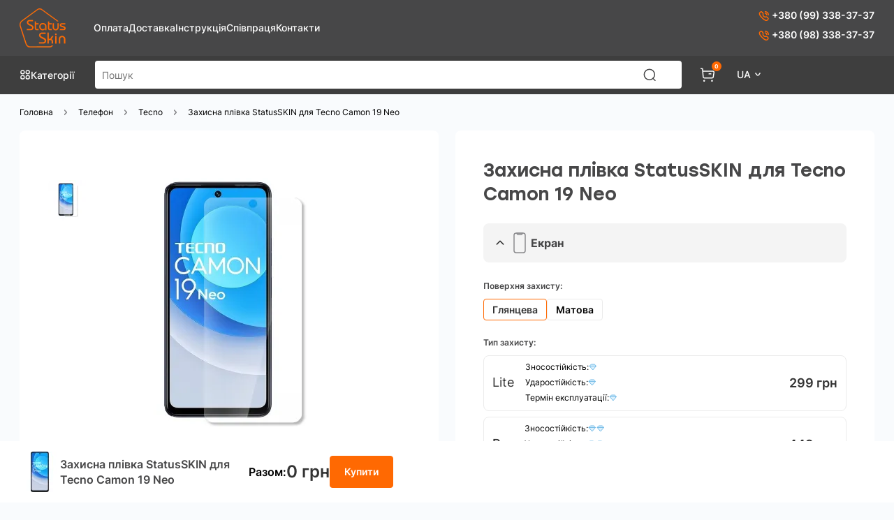

--- FILE ---
content_type: text/html; charset=utf-8
request_url: https://statusskin.ua/camon-19-neo
body_size: 31054
content:
<!DOCTYPE html>
<!--[if IE]><![endif]-->
<!--[if IE 8 ]><html dir="ltr" lang="uk" class="ie8"><![endif]-->
<!--[if IE 9 ]><html dir="ltr" lang="uk" class="ie9"><![endif]-->
<!--[if (gt IE 9)|!(IE)]><!-->
<html dir="ltr" lang="uk-ua">
<!--<![endif]-->
<head>
<meta charset="UTF-8" />
<meta name="viewport" content="width=device-width, initial-scale=1">
<meta http-equiv="X-UA-Compatible" content="IE=edge">
<title>Купити поліуретанову плівку StatusSKIN для Tecno Camon 19 Neo від 249 грн</title>
<base href="https://statusskin.ua/" />
<meta name="description" content="Захисна поліуретанова плівка для смартфону Tecno Camon 19 Neo. Товщина плівки: від 180 до 400 мкм. Наша плівка може зихистити весь телефон від пошкоджень. &amp;#128666; Доставка по Україні. &amp;#128222; (096) 912-30-70;" />
    <link rel="alternate" hreflang="uk-ua" href="https://statusskin.ua/camon-19-neo">
    <link rel="alternate" hreflang="ru-ru" href="https://statusskin.ua/ru/camon-19-neo">
    <link rel="alternate" hreflang="x-default" href="https://statusskin.ua/camon-19-neo">
<link rel="shortcut icon" href="catalog/view/theme/default/image/icon/favicon.png" type="image/x-icon">
<link href="https://statusskin.ua/camon-19-neo" rel="canonical" />
<link href="https://statusskin.ua/image/catalog/logo.png" rel="icon" />
<meta name="facebook-domain-verification" content="ozlohzp0b190ba91f05khbu5c9ptz7" />

<!-- Google tag (gtag.js) -->
<script async src="https://www.googletagmanager.com/gtag/js?id=AW-11481839850">
</script>
<script>
  window.dataLayer = window.dataLayer || [];
  function gtag(){dataLayer.push(arguments);}
  gtag('js', new Date());

  gtag('config', 'AW-11481839850');
</script>
<!-- Google tag (gtag.js) -->
<script async src="https://www.googletagmanager.com/gtag/js?id=G-3YG1F9BVE0"></script>
<script>
  window.dataLayer = window.dataLayer || [];
  function gtag(){dataLayer.push(arguments);}
  gtag('js', new Date());

  gtag('config', 'G-3YG1F9BVE0');
</script>


<meta property="og:title" content="Купити поліуретанову плівку StatusSKIN для Tecno Camon 19 Neo від 249 грн" >
<meta property="og:description" content="Захисна поліуретанова плівка для смартфону Tecno Camon 19 Neo. Товщина плівки: від 180 до 400 мкм. Наша плівка може зихистити весь телефон від пошкоджень. &amp;#128666; Доставка по Україні. &amp;#128222; (096) 912-30-70;" >
<meta property="og:site_name" content="Status Skin" >
<meta property="og:url" content="https://statusskin.ua/camon-19-neo" >
<meta property="og:image" content="https://statusskin.ua/image/cache/catalog/products/c763a736-587e-4aeb-bab9-1dafe14f9196-600x315.jpg" >
<meta property="og:image:width" content="600" >
<meta property="og:image:height" content="315" >
<meta property="og:image" content="https://statusskin.ua/image/cache/catalog/chemes/572e4f58-ead7-476f-b8f3-d3afb889d34b-600x315.png" >
<meta property="og:image:width" content="600" >
<meta property="og:image:height" content="315" >
<meta property="product:price:amount" content="0.00" >
<meta property="product:price:currency" content="UAH" >
<meta property="og:type" content="product" ><style>@font-face{font-display:swap;font-family:lg;src:url(https://statusskin.ua/catalog/view/theme/default/fonts/lg.ttf?22t19m) format("truetype"),url(https://statusskin.ua/catalog/view/theme/default/fonts/lg.woff?22t19m) format("woff"),url(https://statusskin.ua/catalog/view/theme/default/fonts/lg.svg?22t19m#lg) format("svg");font-weight:400;font-style:normal;font-display:block}
@font-face{font-display:swap;font-family:swiper-icons;src:url('data:application/font-woff;charset=utf-8;base64, [base64]//wADZ2x5ZgAAAywAAADMAAAD2MHtryVoZWFkAAABbAAAADAAAAA2E2+eoWhoZWEAAAGcAAAAHwAAACQC9gDzaG10eAAAAigAAAAZAAAArgJkABFsb2NhAAAC0AAAAFoAAABaFQAUGG1heHAAAAG8AAAAHwAAACAAcABAbmFtZQAAA/gAAAE5AAACXvFdBwlwb3N0AAAFNAAAAGIAAACE5s74hXjaY2BkYGAAYpf5Hu/j+W2+MnAzMYDAzaX6QjD6/4//Bxj5GA8AuRwMYGkAPywL13jaY2BkYGA88P8Agx4j+/8fQDYfA1AEBWgDAIB2BOoAeNpjYGRgYNBh4GdgYgABEMnIABJzYNADCQAACWgAsQB42mNgYfzCOIGBlYGB0YcxjYGBwR1Kf2WQZGhhYGBiYGVmgAFGBiQQkOaawtDAoMBQxXjg/wEGPcYDDA4wNUA2CCgwsAAAO4EL6gAAeNpj2M0gyAACqxgGNWBkZ2D4/wMA+xkDdgAAAHjaY2BgYGaAYBkGRgYQiAHyGMF8FgYHIM3DwMHABGQrMOgyWDLEM1T9/w8UBfEMgLzE////P/5//f/V/xv+r4eaAAeMbAxwIUYmIMHEgKYAYjUcsDAwsLKxc3BycfPw8jEQA/[base64]/uznmfPFBNODM2K7MTQ45YEAZqGP81AmGGcF3iPqOop0r1SPTaTbVkfUe4HXj97wYE+yNwWYxwWu4v1ugWHgo3S1XdZEVqWM7ET0cfnLGxWfkgR42o2PvWrDMBSFj/IHLaF0zKjRgdiVMwScNRAoWUoH78Y2icB/yIY09An6AH2Bdu/UB+yxopYshQiEvnvu0dURgDt8QeC8PDw7Fpji3fEA4z/PEJ6YOB5hKh4dj3EvXhxPqH/SKUY3rJ7srZ4FZnh1PMAtPhwP6fl2PMJMPDgeQ4rY8YT6Gzao0eAEA409DuggmTnFnOcSCiEiLMgxCiTI6Cq5DZUd3Qmp10vO0LaLTd2cjN4fOumlc7lUYbSQcZFkutRG7g6JKZKy0RmdLY680CDnEJ+UMkpFFe1RN7nxdVpXrC4aTtnaurOnYercZg2YVmLN/d/gczfEimrE/fs/bOuq29Zmn8tloORaXgZgGa78yO9/cnXm2BpaGvq25Dv9S4E9+5SIc9PqupJKhYFSSl47+Qcr1mYNAAAAeNptw0cKwkAAAMDZJA8Q7OUJvkLsPfZ6zFVERPy8qHh2YER+3i/BP83vIBLLySsoKimrqKqpa2hp6+jq6RsYGhmbmJqZSy0sraxtbO3sHRydnEMU4uR6yx7JJXveP7WrDycAAAAAAAH//wACeNpjYGRgYOABYhkgZgJCZgZNBkYGLQZtIJsFLMYAAAw3ALgAeNolizEKgDAQBCchRbC2sFER0YD6qVQiBCv/H9ezGI6Z5XBAw8CBK/m5iQQVauVbXLnOrMZv2oLdKFa8Pjuru2hJzGabmOSLzNMzvutpB3N42mNgZGBg4GKQYzBhYMxJLMlj4GBgAYow/P/PAJJhLM6sSoWKfWCAAwDAjgbRAAB42mNgYGBkAIIbCZo5IPrmUn0hGA0AO8EFTQAA');font-weight:400;font-style:normal}
@font-face{font-family:"Inter";font-display:swap;font-style:normal;font-weight:900;src:url("https://statusskin.ua/catalog/view/theme/default/font/Inter-ExtraBold.eot?") format("eot"), url("https://statusskin.ua/catalog/view/theme/default/font/Inter-ExtraBold.ttf") format("truetype")}
@font-face{font-family:"Inter";font-display:swap;font-style:normal;font-weight:700;src:url("https://statusskin.ua/catalog/view/theme/default/font/Inter-Bold.eot?") format("eot"), url("https://statusskin.ua/catalog/view/theme/default/font/Inter-Bold.ttf") format("truetype")}
@font-face{font-family:"Inter";font-display:swap;font-style:normal;font-weight:600;src:url("https://statusskin.ua/catalog/view/theme/default/font/Inter-SemiBold.eot?") format("eot"), url("https://statusskin.ua/catalog/view/theme/default/font/Inter-SemiBold.ttf") format("truetype")}
@font-face{font-family:"Inter";font-display:swap;font-style:normal;font-weight:400;src:url("https://statusskin.ua/catalog/view/theme/default/font/Inter-Regular.eot?") format("eot"), url("https://statusskin.ua/catalog/view/theme/default/font/Inter-Regular.ttf") format("truetype")}
@font-face{font-family:"Inter";font-display:swap;font-style:normal;font-weight:500;src:url("https://statusskin.ua/catalog/view/theme/default/font/Inter-Medium.eot?") format("eot"), url("https://statusskin.ua/catalog/view/theme/default/font/Inter-Medium.ttf") format("truetype")}
@font-face{font-family:"Stolzl";font-display:swap;font-style:normal;font-weight:500;src:url("https://statusskin.ua/catalog/view/theme/default/font/Stolzl-Medium.eot?") format("eot"), url("https://statusskin.ua/catalog/view/theme/default/font/Stolzl-Medium.ttf") format("truetype")}
@font-face{font-family:"Stolzl";font-display:swap;font-style:normal;font-weight:400;src:url("https://statusskin.ua/catalog/view/theme/default/font/Stolzl-Regular.eot?") format("eot"), url("https://statusskin.ua/catalog/view/theme/default/font/Stolzl-Regular.ttf") format("truetype")}
</style>
<style>[data-s]{height:auto}

/* */

:root{--blue:#007bff;--indigo:#6610f2;--purple:#6f42c1;--pink:#e83e8c;--red:#dc3545;--orange:#fd7e14;--yellow:#ffc107;--green:#28a745;--teal:#20c997;--cyan:#17a2b8;--white:#fff;--gray:#6c757d;--gray-dark:#343a40;--primary:#007bff;--secondary:#6c757d;--success:#28a745;--info:#17a2b8;--warning:#ffc107;--danger:#dc3545;--light:#f8f9fa;--dark:#343a40;--breakpoint-xs:0;--breakpoint-sm:576px;--breakpoint-md:768px;--breakpoint-lg:992px;--breakpoint-xl:1200px;--font-family-sans-serif:-apple-system,BlinkMacSystemFont,"Segoe UI",Roboto,"Helvetica Neue",Arial,"Noto Sans",sans-serif,"Apple Color Emoji","Segoe UI Emoji","Segoe UI Symbol","Noto Color Emoji";--font-family-monospace:SFMono-Regular,Menlo,Monaco,Consolas,"Liberation Mono","Courier New",monospace}*,::after,::before{box-sizing:border-box}html{font-family:sans-serif;line-height:1.15;-webkit-text-size-adjust:100%;-webkit-tap-highlight-color:transparent}article,aside,figcaption,figure,footer,header,hgroup,main,nav,section{display:block}body{margin:0;font-family:-apple-system,BlinkMacSystemFont,"Segoe UI",Roboto,"Helvetica Neue",Arial,"Noto Sans",sans-serif,"Apple Color Emoji","Segoe UI Emoji","Segoe UI Symbol","Noto Color Emoji";font-size:1rem;font-weight:400;line-height:1.5;color:#212529;text-align:left;background-color:#fff}h1,h2,h3,h4,h5,h6{margin-top:0;margin-bottom:.5rem}p{margin-top:0;margin-bottom:1rem}dl,ol,ul{margin-top:0;margin-bottom:1rem}ol ol,ol ul,ul ol,ul
ul{margin-bottom:0}b,strong{font-weight:bolder}a{color:#007bff;text-decoration:none;background-color:transparent}a:not([href]){color:inherit;text-decoration:none}code,kbd,pre,samp{font-family:SFMono-Regular,Menlo,Monaco,Consolas,"Liberation Mono","Courier New",monospace;font-size:1em}img{vertical-align:middle;border-style:none}svg{overflow:hidden;vertical-align:middle}label{display:inline-block;margin-bottom:.5rem}button{border-radius:0}button,input,optgroup,select,textarea{margin:0;font-family:inherit;font-size:inherit;line-height:inherit}button,input{overflow:visible}button,select{text-transform:none}[type=button],[type=reset],[type=submit],button{-webkit-appearance:button}[type=button]:not(:disabled),[type=reset]:not(:disabled),[type=submit]:not(:disabled),button:not(:disabled){cursor:pointer}textarea{overflow:auto;resize:vertical}[type=search]{outline-offset:-2px;-webkit-appearance:none}::-webkit-file-upload-button{font:inherit;-webkit-appearance:button}[hidden]{display:none!important}.h1,.h2,.h3,.h4,.h5,.h6,h1,h2,h3,h4,h5,h6{margin-bottom:.5rem;font-weight:500;line-height:1.2}.h1,h1{font-size:2.5rem}.h2,h2{font-size:2rem}.h4,h4{font-size:1.5rem}code{font-size:87.5%;color:#e83e8c;word-wrap:break-word}a>code{color:inherit}.container{width:100%;padding-right:15px;padding-left:15px;margin-right:auto;margin-left:auto}@media (min-width:576px){.container{max-width:540px}}@media (min-width:768px){.container{max-width:720px}}@media (min-width:992px){.container{max-width:960px}}@media (min-width:1200px){.container{max-width:1140px}}@media (min-width:576px){.container,.container-sm{max-width:540px}}@media (min-width:768px){.container,.container-md,.container-sm{max-width:720px}}@media (min-width:992px){.container,.container-lg,.container-md,.container-sm{max-width:960px}}@media (min-width:1200px){.container,.container-lg,.container-md,.container-sm,.container-xl{max-width:1140px}}.row{display:-ms-flexbox;display:flex;-ms-flex-wrap:wrap;flex-wrap:wrap;margin-right:-15px;margin-left:-15px}.no-gutters>.col,.no-gutters>[class*=col-]{padding-right:0;padding-left:0}.col,.col-1,.col-10,.col-11,.col-12,.col-2,.col-3,.col-4,.col-5,.col-6,.col-7,.col-8,.col-9,.col-auto,.col-lg,.col-lg-1,.col-lg-10,.col-lg-11,.col-lg-12,.col-lg-2,.col-lg-3,.col-lg-4,.col-lg-5,.col-lg-6,.col-lg-7,.col-lg-8,.col-lg-9,.col-lg-auto,.col-md,.col-md-1,.col-md-10,.col-md-11,.col-md-12,.col-md-2,.col-md-3,.col-md-4,.col-md-5,.col-md-6,.col-md-7,.col-md-8,.col-md-9,.col-md-auto,.col-sm,.col-sm-1,.col-sm-10,.col-sm-11,.col-sm-12,.col-sm-2,.col-sm-3,.col-sm-4,.col-sm-5,.col-sm-6,.col-sm-7,.col-sm-8,.col-sm-9,.col-sm-auto,.col-xl,.col-xl-1,.col-xl-10,.col-xl-11,.col-xl-12,.col-xl-2,.col-xl-3,.col-xl-4,.col-xl-5,.col-xl-6,.col-xl-7,.col-xl-8,.col-xl-9,.col-xl-auto{position:relative;width:100%;padding-right:15px;padding-left:15px}.row-cols-1>*{-ms-flex:0 0 100%;flex:0 0 100%;max-width:100%}.row-cols-2>*{-ms-flex:0 0 50%;flex:0 0 50%;max-width:50%}.row-cols-3>*{-ms-flex:0 0 33.333333%;flex:0 0 33.333333%;max-width:33.333333%}.row-cols-4>*{-ms-flex:0 0 25%;flex:0 0 25%;max-width:25%}.row-cols-5>*{-ms-flex:0 0 20%;flex:0 0 20%;max-width:20%}.row-cols-6>*{-ms-flex:0 0 16.666667%;flex:0 0 16.666667%;max-width:16.666667%}.col-6{-ms-flex:0 0 50%;flex:0 0 50%;max-width:50%}.col-12{-ms-flex:0 0 100%;flex:0 0 100%;max-width:100%}@media (min-width:576px){.row-cols-sm-1>*{-ms-flex:0 0 100%;flex:0 0 100%;max-width:100%}.row-cols-sm-2>*{-ms-flex:0 0 50%;flex:0 0 50%;max-width:50%}.row-cols-sm-3>*{-ms-flex:0 0 33.333333%;flex:0 0 33.333333%;max-width:33.333333%}.row-cols-sm-4>*{-ms-flex:0 0 25%;flex:0 0 25%;max-width:25%}.row-cols-sm-5>*{-ms-flex:0 0 20%;flex:0 0 20%;max-width:20%}.row-cols-sm-6>*{-ms-flex:0 0 16.666667%;flex:0 0 16.666667%;max-width:16.666667%}.col-sm-12{-ms-flex:0 0 100%;flex:0 0 100%;max-width:100%}}@media (min-width:768px){.row-cols-md-1>*{-ms-flex:0 0 100%;flex:0 0 100%;max-width:100%}.row-cols-md-2>*{-ms-flex:0 0 50%;flex:0 0 50%;max-width:50%}.row-cols-md-3>*{-ms-flex:0 0 33.333333%;flex:0 0 33.333333%;max-width:33.333333%}.row-cols-md-4>*{-ms-flex:0 0 25%;flex:0 0 25%;max-width:25%}.row-cols-md-5>*{-ms-flex:0 0 20%;flex:0 0 20%;max-width:20%}.row-cols-md-6>*{-ms-flex:0 0 16.666667%;flex:0 0 16.666667%;max-width:16.666667%}.col-md-6{-ms-flex:0 0 50%;flex:0 0 50%;max-width:50%}}@media (min-width:992px){.row-cols-lg-1>*{-ms-flex:0 0 100%;flex:0 0 100%;max-width:100%}.row-cols-lg-2>*{-ms-flex:0 0 50%;flex:0 0 50%;max-width:50%}.row-cols-lg-3>*{-ms-flex:0 0 33.333333%;flex:0 0 33.333333%;max-width:33.333333%}.row-cols-lg-4>*{-ms-flex:0 0 25%;flex:0 0 25%;max-width:25%}.row-cols-lg-5>*{-ms-flex:0 0 20%;flex:0 0 20%;max-width:20%}.row-cols-lg-6>*{-ms-flex:0 0 16.666667%;flex:0 0 16.666667%;max-width:16.666667%}.col-lg-2{-ms-flex:0 0 16.666667%;flex:0 0 16.666667%;max-width:16.666667%}.col-lg-4{-ms-flex:0 0 33.333333%;flex:0 0 33.333333%;max-width:33.333333%}.col-lg-6{-ms-flex:0 0 50%;flex:0 0 50%;max-width:50%}.col-lg-10{-ms-flex:0 0 83.333333%;flex:0 0 83.333333%;max-width:83.333333%}}@media (min-width:1200px){.row-cols-xl-1>*{-ms-flex:0 0 100%;flex:0 0 100%;max-width:100%}.row-cols-xl-2>*{-ms-flex:0 0 50%;flex:0 0 50%;max-width:50%}.row-cols-xl-3>*{-ms-flex:0 0 33.333333%;flex:0 0 33.333333%;max-width:33.333333%}.row-cols-xl-4>*{-ms-flex:0 0 25%;flex:0 0 25%;max-width:25%}.row-cols-xl-5>*{-ms-flex:0 0 20%;flex:0 0 20%;max-width:20%}.row-cols-xl-6>*{-ms-flex:0 0 16.666667%;flex:0 0 16.666667%;max-width:16.666667%}}.form-control{display:block;width:100%;height:calc(1.5em + .75rem + 2px);padding:.375rem .75rem;font-size:1rem;font-weight:400;line-height:1.5;color:#495057;background-color:#fff;background-clip:padding-box;border:1px
solid #ced4da;border-radius:.25rem;transition:border-color .15s ease-in-out,box-shadow .15s ease-in-out}@media (prefers-reduced-motion:reduce){.form-control{transition:none}}textarea.form-control{height:auto}.form-group{margin-bottom:1rem}.form-row>.col,.form-row>[class*=col-]{padding-right:5px;padding-left:5px}.btn{display:inline-block;font-weight:400;color:#212529;text-align:center;vertical-align:middle;cursor:pointer;-webkit-user-select:none;-moz-user-select:none;-ms-user-select:none;user-select:none;background-color:transparent;border:1px
solid transparent;padding:.375rem .75rem;font-size:1rem;line-height:1.5;border-radius:.25rem;transition:color .15s ease-in-out,background-color .15s ease-in-out,border-color .15s ease-in-out,box-shadow .15s ease-in-out}@media (prefers-reduced-motion:reduce){.btn{transition:none}}.btn-secondary{color:#fff;background-color:#6c757d;border-color:#6c757d}.btn-secondary:not(:disabled):not(.disabled).active,.btn-secondary:not(:disabled):not(.disabled):active,.show>.btn-secondary.dropdown-toggle{color:#fff;background-color:#545b62;border-color:#4e555b}.btn-link{font-weight:400;color:#007bff;text-decoration:none}.btn-block{display:block;width:100%}.btn-block+.btn-block{margin-top:.5rem}.fade{transition:opacity .15s linear}@media (prefers-reduced-motion:reduce){.fade{transition:none}}.fade:not(.show){opacity:0}.dropdown,.dropleft,.dropright,.dropup{position:relative}.dropdown-toggle{white-space:nowrap}.dropdown-toggle::after{display:inline-block;margin-left:.255em;vertical-align:.255em;content:"";border-top:.3em solid;border-right:.3em solid transparent;border-bottom:0;border-left:.3em solid transparent}.dropdown-toggle:empty::after{margin-left:0}.dropdown-menu{position:absolute;top:100%;left:0;z-index:1000;display:none;float:left;min-width:10rem;padding:.5rem 0;margin:.125rem 0 0;font-size:1rem;color:#212529;text-align:left;list-style:none;background-color:#fff;background-clip:padding-box;border:1px
solid rgba(0,0,0,.15);border-radius:.25rem}.dropdown-menu.show{display:block}.nav{display:-ms-flexbox;display:flex;-ms-flex-wrap:wrap;flex-wrap:wrap;padding-left:0;margin-bottom:0;list-style:none}.tab-content>.tab-pane{display:none}.tab-content>.active{display:block}.close{float:right;font-size:1.5rem;font-weight:700;line-height:1;color:#000;text-shadow:0 1px 0 #fff;opacity:.5}button.close{padding:0;background-color:transparent;border:0;-webkit-appearance:none;-moz-appearance:none;appearance:none}.modal-footer>*{margin:.25rem}.d-block{display:block!important}.d-flex{display:-ms-flexbox!important;display:flex!important}@media (min-width:992px){.d-lg-flex{display:-ms-flexbox!important;display:flex!important}}.justify-content-between{-ms-flex-pack:justify!important;justify-content:space-between!important}.align-items-center{-ms-flex-align:center!important;align-items:center!important}@supports ((position:-webkit-sticky) or (position:sticky)){.sticky-top{position:-webkit-sticky;position:sticky;top:0;z-index:1020}}.w-100{width:100%!important}.text-center{text-align:center!important}@media print{*,::after,::before{text-shadow:none!important;box-shadow:none!important}a:not(.btn){text-decoration:underline}img,tr{page-break-inside:avoid}h2,h3,p{orphans:3;widows:3}h2,h3{page-break-after:avoid}@page{size:a3}body{min-width:992px!important}.container{min-width:992px!important}}
/* */

html, body, div, span, applet, object, iframe,
h1, h2, h3, h4, h5, h6, p, blockquote, pre,
a, abbr, acronym, address, big, cite, code,
del, dfn, em, img, ins, kbd, q, s, samp,
small, strike, strong, sub, sup, tt, var,
b, u, i, center,
dl, dt, dd, menu, ol, ul, li,
fieldset, form, label, legend,
table, caption, tbody, tfoot, thead, tr, th, td,
article, aside, canvas, details, embed,
figure, figcaption, footer, header, hgroup,
main, menu, nav, output, ruby, section, summary,
time, mark, audio, video{margin:0;padding:0;border:0;font-size:100%;font:inherit;vertical-align:baseline}article, aside, details, figcaption, figure,
footer, header, hgroup, main, menu, nav, section{display:block}*[hidden]{display:none}body{line-height:1}menu, ol, ul{list-style:none}.lg-outer
*{-webkit-box-sizing:border-box;-moz-box-sizing:border-box;box-sizing:border-box}:root{--bs-blue:#0d6efd;--bs-indigo:#6610f2;--bs-purple:#6f42c1;--bs-pink:#d63384;--bs-red:#dc3545;--bs-orange:#fd7e14;--bs-yellow:#ffc107;--bs-green:#198754;--bs-teal:#20c997;--bs-cyan:#0dcaf0;--bs-black:#000;--bs-white:#fff;--bs-gray:#6c757d;--bs-gray-dark:#343a40;--bs-gray-100:#f8f9fa;--bs-gray-200:#e9ecef;--bs-gray-300:#dee2e6;--bs-gray-400:#ced4da;--bs-gray-500:#adb5bd;--bs-gray-600:#6c757d;--bs-gray-700:#495057;--bs-gray-800:#343a40;--bs-gray-900:#212529;--bs-primary:#0d6efd;--bs-secondary:#6c757d;--bs-success:#198754;--bs-info:#0dcaf0;--bs-warning:#ffc107;--bs-danger:#dc3545;--bs-light:#f8f9fa;--bs-dark:#212529;--bs-primary-rgb:13,110,253;--bs-secondary-rgb:108,117,125;--bs-success-rgb:25,135,84;--bs-info-rgb:13,202,240;--bs-warning-rgb:255,193,7;--bs-danger-rgb:220,53,69;--bs-light-rgb:248,249,250;--bs-dark-rgb:33,37,41;--bs-white-rgb:255,255,255;--bs-black-rgb:0,0,0;--bs-body-color-rgb:33,37,41;--bs-body-bg-rgb:255,255,255;--bs-font-sans-serif:system-ui,-apple-system,"Segoe UI",Roboto,"Helvetica Neue","Noto Sans","Liberation Sans",Arial,sans-serif,"Apple Color Emoji","Segoe UI Emoji","Segoe UI Symbol","Noto Color Emoji";--bs-font-monospace:SFMono-Regular,Menlo,Monaco,Consolas,"Liberation Mono","Courier New",monospace;--bs-gradient:linear-gradient(180deg, rgba(255, 255, 255, 0.15), rgba(255, 255, 255, 0));--bs-body-font-family:var(--bs-font-sans-serif);--bs-body-font-size:1rem;--bs-body-font-weight:400;--bs-body-line-height:1.5;--bs-body-color:#212529;--bs-body-bg:#fff;--bs-border-width:1px;--bs-border-style:solid;--bs-border-color:#dee2e6;--bs-border-color-translucent:rgba(0, 0, 0, 0.175);--bs-border-radius:0.375rem;--bs-border-radius-sm:0.25rem;--bs-border-radius-lg:0.5rem;--bs-border-radius-xl:1rem;--bs-border-radius-2xl:2rem;--bs-border-radius-pill:50rem;--bs-heading-color:;--bs-link-color:#0d6efd;--bs-link-hover-color:#0a58ca;--bs-code-color:#d63384;--bs-highlight-bg:#fff3cd}*,::after,::before{box-sizing:border-box}@media (prefers-reduced-motion:no-preference){:root{scroll-behavior:smooth}}body{margin:0;font-family:var(--bs-body-font-family);font-size:var(--bs-body-font-size);font-weight:var(--bs-body-font-weight);line-height:var(--bs-body-line-height);color:var(--bs-body-color);text-align:var(--bs-body-text-align);background-color:var(--bs-body-bg);-webkit-text-size-adjust:100%;-webkit-tap-highlight-color:transparent}.h1,.h2,.h3,.h4,.h5,.h6,h1,h2,h3,h4,h5,h6{margin-top:0;margin-bottom:.5rem;font-weight:500;line-height:1.2;color:var(--bs-heading-color)}.h1,h1{font-size:calc(1.375rem + 1.5vw)}@media (min-width:1200px){.h1,h1{font-size:2.5rem}}.h2,h2{font-size:calc(1.325rem + .9vw)}@media (min-width:1200px){.h2,h2{font-size:2rem}}.h4,h4{font-size:calc(1.275rem + .3vw)}@media (min-width:1200px){.h4,h4{font-size:1.5rem}}p{margin-top:0;margin-bottom:1rem}ol,ul{padding-left:2rem}dl,ol,ul{margin-top:0;margin-bottom:1rem}ol ol,ol ul,ul ol,ul
ul{margin-bottom:0}b,strong{font-weight:bolder}a{color:var(--bs-link-color);text-decoration:underline}a:not([href]):not([class]),a:not([href]):not([class]):hover{color:inherit;text-decoration:none}code,kbd,pre,samp{font-family:var(--bs-font-monospace);font-size:1em}code{font-size:.875em;color:var(--bs-code-color);word-wrap:break-word}a>code{color:inherit}img,svg{vertical-align:middle}label{display:inline-block}button{border-radius:0}button,input,optgroup,select,textarea{margin:0;font-family:inherit;font-size:inherit;line-height:inherit}button,select{text-transform:none}[role=button]{cursor:pointer}[type=button],[type=reset],[type=submit],button{-webkit-appearance:button}[type=button]:not(:disabled),[type=reset]:not(:disabled),[type=submit]:not(:disabled),button:not(:disabled){cursor:pointer}::-moz-focus-inner{padding:0;border-style:none}textarea{resize:vertical}legend+*{clear:left}::-webkit-datetime-edit-day-field,::-webkit-datetime-edit-fields-wrapper,::-webkit-datetime-edit-hour-field,::-webkit-datetime-edit-minute,::-webkit-datetime-edit-month-field,::-webkit-datetime-edit-text,::-webkit-datetime-edit-year-field{padding:0}::-webkit-inner-spin-button{height:auto}[type=search]{outline-offset:-2px;-webkit-appearance:textfield}::-webkit-search-decoration{-webkit-appearance:none}::-webkit-color-swatch-wrapper{padding:0}::-webkit-file-upload-button{font:inherit;-webkit-appearance:button}::file-selector-button{font:inherit;-webkit-appearance:button}[hidden]{display:none!important}.container,.container-fluid,.container-lg,.container-md,.container-sm,.container-xl,.container-xxl{--bs-gutter-x:1.5rem;--bs-gutter-y:0;width:100%;padding-right:calc(var(--bs-gutter-x) * .5);padding-left:calc(var(--bs-gutter-x) * .5);margin-right:auto;margin-left:auto}@media (min-width:576px){.container,.container-sm{max-width:540px}}@media (min-width:768px){.container,.container-md,.container-sm{max-width:720px}}@media (min-width:992px){.container,.container-lg,.container-md,.container-sm{max-width:960px}}@media (min-width:1200px){.container,.container-lg,.container-md,.container-sm,.container-xl{max-width:1140px}}@media (min-width:1400px){.container,.container-lg,.container-md,.container-sm,.container-xl,.container-xxl{max-width:1320px}}.row{--bs-gutter-x:1.5rem;--bs-gutter-y:0;display:flex;flex-wrap:wrap;margin-top:calc(-1 * var(--bs-gutter-y));margin-right:calc(-.5 * var(--bs-gutter-x));margin-left:calc(-.5 * var(--bs-gutter-x))}.row>*{flex-shrink:0;width:100%;max-width:100%;padding-right:calc(var(--bs-gutter-x) * .5);padding-left:calc(var(--bs-gutter-x) * .5);margin-top:var(--bs-gutter-y)}.row-cols-auto>*{flex:0 0 auto;width:auto}.row-cols-1>*{flex:0 0 auto;width:100%}.row-cols-2>*{flex:0 0 auto;width:50%}.row-cols-3>*{flex:0 0 auto;width:33.3333333333%}.row-cols-4>*{flex:0 0 auto;width:25%}.row-cols-5>*{flex:0 0 auto;width:20%}.row-cols-6>*{flex:0 0 auto;width:16.6666666667%}.col-6{flex:0 0 auto;width:50%}.col-12{flex:0 0 auto;width:100%}@media (min-width:576px){.row-cols-sm-auto>*{flex:0 0 auto;width:auto}.row-cols-sm-1>*{flex:0 0 auto;width:100%}.row-cols-sm-2>*{flex:0 0 auto;width:50%}.row-cols-sm-3>*{flex:0 0 auto;width:33.3333333333%}.row-cols-sm-4>*{flex:0 0 auto;width:25%}.row-cols-sm-5>*{flex:0 0 auto;width:20%}.row-cols-sm-6>*{flex:0 0 auto;width:16.6666666667%}.col-sm-12{flex:0 0 auto;width:100%}}@media (min-width:768px){.row-cols-md-auto>*{flex:0 0 auto;width:auto}.row-cols-md-1>*{flex:0 0 auto;width:100%}.row-cols-md-2>*{flex:0 0 auto;width:50%}.row-cols-md-3>*{flex:0 0 auto;width:33.3333333333%}.row-cols-md-4>*{flex:0 0 auto;width:25%}.row-cols-md-5>*{flex:0 0 auto;width:20%}.row-cols-md-6>*{flex:0 0 auto;width:16.6666666667%}.col-md-6{flex:0 0 auto;width:50%}}@media (min-width:992px){.row-cols-lg-auto>*{flex:0 0 auto;width:auto}.row-cols-lg-1>*{flex:0 0 auto;width:100%}.row-cols-lg-2>*{flex:0 0 auto;width:50%}.row-cols-lg-3>*{flex:0 0 auto;width:33.3333333333%}.row-cols-lg-4>*{flex:0 0 auto;width:25%}.row-cols-lg-5>*{flex:0 0 auto;width:20%}.row-cols-lg-6>*{flex:0 0 auto;width:16.6666666667%}.col-lg-2{flex:0 0 auto;width:16.66666667%}.col-lg-4{flex:0 0 auto;width:33.33333333%}.col-lg-6{flex:0 0 auto;width:50%}.col-lg-10{flex:0 0 auto;width:83.33333333%}}@media (min-width:1200px){.row-cols-xl-auto>*{flex:0 0 auto;width:auto}.row-cols-xl-1>*{flex:0 0 auto;width:100%}.row-cols-xl-2>*{flex:0 0 auto;width:50%}.row-cols-xl-3>*{flex:0 0 auto;width:33.3333333333%}.row-cols-xl-4>*{flex:0 0 auto;width:25%}.row-cols-xl-5>*{flex:0 0 auto;width:20%}.row-cols-xl-6>*{flex:0 0 auto;width:16.6666666667%}}@media (min-width:1400px){.row-cols-xxl-auto>*{flex:0 0 auto;width:auto}.row-cols-xxl-1>*{flex:0 0 auto;width:100%}.row-cols-xxl-2>*{flex:0 0 auto;width:50%}.row-cols-xxl-3>*{flex:0 0 auto;width:33.3333333333%}.row-cols-xxl-4>*{flex:0 0 auto;width:25%}.row-cols-xxl-5>*{flex:0 0 auto;width:20%}.row-cols-xxl-6>*{flex:0 0 auto;width:16.6666666667%}}.table>:not(caption)>*>*{padding:.5rem .5rem;background-color:var(--bs-table-bg);border-bottom-width:1px;box-shadow:inset 0 0 0 9999px var(--bs-table-accent-bg)}.table-sm>:not(caption)>*>*{padding:.25rem .25rem}.table-bordered>:not(caption)>*{border-width:1px 0}.table-bordered>:not(caption)>*>*{border-width:0 1px}.table-borderless>:not(caption)>*>*{border-bottom-width:0}.table-striped>tbody>tr:nth-of-type(odd)>*{--bs-table-accent-bg:var(--bs-table-striped-bg);color:var(--bs-table-striped-color)}.table-hover>tbody>tr:hover>*{--bs-table-accent-bg:var(--bs-table-hover-bg);color:var(--bs-table-hover-color)}.form-control{display:block;width:100%;padding:.375rem .75rem;font-size:1rem;font-weight:400;line-height:1.5;color:#212529;background-color:#fff;background-clip:padding-box;border:1px
solid #ced4da;-webkit-appearance:none;-moz-appearance:none;appearance:none;border-radius:.375rem;transition:border-color .15s ease-in-out,box-shadow .15s ease-in-out}@media (prefers-reduced-motion:reduce){.form-control{transition:none}}textarea.form-control{min-height:calc(1.5em + .75rem + 2px)}.btn{--bs-btn-padding-x:0.75rem;--bs-btn-padding-y:0.375rem;--bs-btn-font-family:;--bs-btn-font-size:1rem;--bs-btn-font-weight:400;--bs-btn-line-height:1.5;--bs-btn-color:#212529;--bs-btn-bg:transparent;--bs-btn-border-width:1px;--bs-btn-border-color:transparent;--bs-btn-border-radius:0.375rem;--bs-btn-box-shadow:inset 0 1px 0 rgba(255, 255, 255, 0.15),0 1px 1px rgba(0, 0, 0, 0.075);--bs-btn-disabled-opacity:0.65;--bs-btn-focus-box-shadow:0 0 0 0.25rem rgba(var(--bs-btn-focus-shadow-rgb), .5);display:inline-block;padding:var(--bs-btn-padding-y) var(--bs-btn-padding-x);font-family:var(--bs-btn-font-family);font-size:var(--bs-btn-font-size);font-weight:var(--bs-btn-font-weight);line-height:var(--bs-btn-line-height);color:var(--bs-btn-color);text-align:center;text-decoration:none;vertical-align:middle;cursor:pointer;-webkit-user-select:none;-moz-user-select:none;user-select:none;border:var(--bs-btn-border-width) solid var(--bs-btn-border-color);border-radius:var(--bs-btn-border-radius);background-color:var(--bs-btn-bg);transition:color .15s ease-in-out,background-color .15s ease-in-out,border-color .15s ease-in-out,box-shadow .15s ease-in-out}@media (prefers-reduced-motion:reduce){.btn{transition:none}}.btn-secondary{--bs-btn-color:#fff;--bs-btn-bg:#6c757d;--bs-btn-border-color:#6c757d;--bs-btn-hover-color:#fff;--bs-btn-hover-bg:#5c636a;--bs-btn-hover-border-color:#565e64;--bs-btn-focus-shadow-rgb:130,138,145;--bs-btn-active-color:#fff;--bs-btn-active-bg:#565e64;--bs-btn-active-border-color:#51585e;--bs-btn-active-shadow:inset 0 3px 5px rgba(0, 0, 0, 0.125);--bs-btn-disabled-color:#fff;--bs-btn-disabled-bg:#6c757d;--bs-btn-disabled-border-color:#6c757d}.btn-link{--bs-btn-font-weight:400;--bs-btn-color:var(--bs-link-color);--bs-btn-bg:transparent;--bs-btn-border-color:transparent;--bs-btn-hover-color:var(--bs-link-hover-color);--bs-btn-hover-border-color:transparent;--bs-btn-active-border-color:transparent;--bs-btn-disabled-color:#6c757d;--bs-btn-disabled-border-color:transparent;--bs-btn-box-shadow:none;text-decoration:underline}.fade{transition:opacity .15s linear}@media (prefers-reduced-motion:reduce){.fade{transition:none}}.fade:not(.show){opacity:0}.dropdown,.dropdown-center,.dropend,.dropstart,.dropup,.dropup-center{position:relative}.dropdown-toggle{white-space:nowrap}.dropdown-toggle::after{display:inline-block;margin-left:.255em;vertical-align:.255em;content:"";border-top:.3em solid;border-right:.3em solid transparent;border-bottom:0;border-left:.3em solid transparent}.dropdown-toggle:empty::after{margin-left:0}.dropdown-menu{--bs-dropdown-min-width:10rem;--bs-dropdown-padding-x:0;--bs-dropdown-padding-y:0.5rem;--bs-dropdown-spacer:0.125rem;--bs-dropdown-font-size:1rem;--bs-dropdown-color:#212529;--bs-dropdown-bg:#fff;--bs-dropdown-border-color:var(--bs-border-color-translucent);--bs-dropdown-border-radius:0.375rem;--bs-dropdown-border-width:1px;--bs-dropdown-inner-border-radius:calc(0.375rem - 1px);--bs-dropdown-divider-bg:var(--bs-border-color-translucent);--bs-dropdown-divider-margin-y:0.5rem;--bs-dropdown-box-shadow:0 0.5rem 1rem rgba(0, 0, 0, 0.15);--bs-dropdown-link-color:#212529;--bs-dropdown-link-hover-color:#1e2125;--bs-dropdown-link-hover-bg:#e9ecef;--bs-dropdown-link-active-color:#fff;--bs-dropdown-link-active-bg:#0d6efd;--bs-dropdown-link-disabled-color:#adb5bd;--bs-dropdown-item-padding-x:1rem;--bs-dropdown-item-padding-y:0.25rem;--bs-dropdown-header-color:#6c757d;--bs-dropdown-header-padding-x:1rem;--bs-dropdown-header-padding-y:0.5rem;position:absolute;z-index:1000;display:none;min-width:var(--bs-dropdown-min-width);padding:var(--bs-dropdown-padding-y) var(--bs-dropdown-padding-x);margin:0;font-size:var(--bs-dropdown-font-size);color:var(--bs-dropdown-color);text-align:left;list-style:none;background-color:var(--bs-dropdown-bg);background-clip:padding-box;border:var(--bs-dropdown-border-width) solid var(--bs-dropdown-border-color);border-radius:var(--bs-dropdown-border-radius)}.dropdown-menu.show{display:block}.nav{--bs-nav-link-padding-x:1rem;--bs-nav-link-padding-y:0.5rem;--bs-nav-link-font-weight:;--bs-nav-link-color:var(--bs-link-color);--bs-nav-link-hover-color:var(--bs-link-hover-color);--bs-nav-link-disabled-color:#6c757d;display:flex;flex-wrap:wrap;padding-left:0;margin-bottom:0;list-style:none}.tab-content>.tab-pane{display:none}.tab-content>.active{display:block}.accordion{--bs-accordion-color:#000;--bs-accordion-bg:#fff;--bs-accordion-transition:color 0.15s ease-in-out,background-color 0.15s ease-in-out,border-color 0.15s ease-in-out,box-shadow 0.15s ease-in-out,border-radius 0.15s ease;--bs-accordion-border-color:var(--bs-border-color);--bs-accordion-border-width:1px;--bs-accordion-border-radius:0.375rem;--bs-accordion-inner-border-radius:calc(0.375rem - 1px);--bs-accordion-btn-padding-x:1.25rem;--bs-accordion-btn-padding-y:1rem;--bs-accordion-btn-color:var(--bs-body-color);--bs-accordion-btn-bg:var(--bs-accordion-bg);--bs-accordion-btn-icon:url("data:image/svg+xml,%3csvg xmlns='http://www.w3.org/2000/svg' viewBox='0 0 16 16' fill='var%28--bs-body-color%29'%3e%3cpath fill-rule='evenodd' d='M1.646 4.646a.5.5 0 0 1 .708 0L8 10.293l5.646-5.647a.5.5 0 0 1 .708.708l-6 6a.5.5 0 0 1-.708 0l-6-6a.5.5 0 0 1 0-.708z'/%3e%3c/svg%3e");--bs-accordion-btn-icon-width:1.25rem;--bs-accordion-btn-icon-transform:rotate(-180deg);--bs-accordion-btn-icon-transition:transform 0.2s ease-in-out;--bs-accordion-btn-active-icon:url("data:image/svg+xml,%3csvg xmlns='http://www.w3.org/2000/svg' viewBox='0 0 16 16' fill='%230c63e4'%3e%3cpath fill-rule='evenodd' d='M1.646 4.646a.5.5 0 0 1 .708 0L8 10.293l5.646-5.647a.5.5 0 0 1 .708.708l-6 6a.5.5 0 0 1-.708 0l-6-6a.5.5 0 0 1 0-.708z'/%3e%3c/svg%3e");--bs-accordion-btn-focus-border-color:#86b7fe;--bs-accordion-btn-focus-box-shadow:0 0 0 0.25rem rgba(13, 110, 253, 0.25);--bs-accordion-body-padding-x:1.25rem;--bs-accordion-body-padding-y:1rem;--bs-accordion-active-color:#0c63e4;--bs-accordion-active-bg:#e7f1ff}.btn-close{box-sizing:content-box;width:1em;height:1em;padding:.25em .25em;color:#000;background:transparent url("data:image/svg+xml,%3csvg xmlns='http://www.w3.org/2000/svg' viewBox='0 0 16 16' fill='%23000'%3e%3cpath d='M.293.293a1 1 0 0 1 1.414 0L8 6.586 14.293.293a1 1 0 1 1 1.414 1.414L9.414 8l6.293 6.293a1 1 0 0 1-1.414 1.414L8 9.414l-6.293 6.293a1 1 0 0 1-1.414-1.414L6.586 8 .293 1.707a1 1 0 0 1 0-1.414z'/%3e%3c/svg%3e") center/1em auto no-repeat;border:0;border-radius:.375rem;opacity:.5}.modal-footer>*{margin:calc(var(--bs-modal-footer-gap) * .5)}.ratio>*{position:absolute;top:0;left:0;width:100%;height:100%}.d-block{display:block!important}.d-flex{display:flex!important}.w-100{width:100%!important}.justify-content-between{justify-content:space-between!important}.align-items-center{align-items:center!important}.text-center{text-align:center!important}@media (min-width:992px){.d-lg-flex{display:flex!important}}
/* */

:root{--swiper-theme-color:#007aff}:host{position:relative;display:block;margin-left:auto;margin-right:auto;z-index:1}.swiper{margin-left:auto;margin-right:auto;position:relative;overflow:hidden;overflow:clip;list-style:none;padding:0;z-index:1;display:block}.swiper-wrapper{position:relative;width:100%;height:100%;z-index:1;display:flex;transition-property:transform;transition-timing-function:var(--swiper-wrapper-transition-timing-function,initial);box-sizing:content-box}.swiper-android .swiper-slide,.swiper-ios .swiper-slide,.swiper-wrapper{transform:translate3d(0px,0,0)}.swiper-slide{flex-shrink:0;width:100%;height:100%;position:relative;transition-property:transform;display:block}:root{--swiper-navigation-size:44px}.owl-theme .owl-nav [class*=owl-]{color:#FFF;font-size:14px;margin:5px;padding:4px
7px;background:#D6D6D6;display:inline-block;cursor:pointer;border-radius:3px}.owl-theme .owl-nav [class*=owl-]:hover{background:#869791;color:#FFF;text-decoration:none}
/* */

.slick-slider{position:relative;display:block;box-sizing:border-box;-webkit-user-select:none;-moz-user-select:none;-ms-user-select:none;user-select:none;-webkit-touch-callout:none;-khtml-user-select:none;-ms-touch-action:pan-y;touch-action:pan-y;-webkit-tap-highlight-color:transparent}
/* */

.select2-container{box-sizing:border-box;display:inline-block;margin:0;position:relative;vertical-align:middle}.hystmodal{position:fixed;top:0;bottom:0;right:0;left:0;overflow:hidden;overflow-y:auto;-webkit-overflow-scrolling:touch;opacity:1;pointer-events:none;display:flex;flex-flow:column nowrap;justify-content:flex-start;z-index:99;visibility:hidden}.hystmodal__wrap{flex-shrink:0;flex-grow:0;width:100%;min-height:100%;margin:auto;display:flex;flex-flow:column nowrap;align-items:center;justify-content:center}.hystmodal__window{margin:50px
0;box-sizing:border-box;flex-shrink:0;flex-grow:0;background:#fff;width:600px;max-width:100%;overflow:visible;transition:transform .2s ease 0s,opacity .2s ease 0s;transform:scale(.9);opacity:0}.hystmodal__close{position:absolute;z-index:10;top:0;right:-40px;display:block;width:30px;height:30px;background-color:transparent;background-position:50%;background-repeat:no-repeat;background-image:url("data:image/svg+xml;charset=utf-8,%3Csvg xmlns='http://www.w3.org/2000/svg' viewBox='0 0 24 24'%3E%3Cpath fill='%23fff' stroke='%23fff' stroke-linecap='square' stroke-miterlimit='50' stroke-width='2' d='M22 2L2 22'/%3E%3Cpath fill='none' stroke='%23fff' stroke-linecap='square' stroke-miterlimit='50' stroke-width='2' d='M2 2l20 20'/%3E%3C/svg%3E");background-size:100% 100%;border:none;font-size:0;cursor:pointer;outline:none}@media (max-width:767px){.hystmodal__close{top:10px;right:10px;width:24px;height:24px;background-image:url("data:image/svg+xml;charset=utf-8,%3Csvg xmlns='http://www.w3.org/2000/svg' viewBox='0 0 24 24'%3E%3Cpath fill='%23fff' stroke='%23111' stroke-linecap='square' stroke-miterlimit='50' stroke-width='2' d='M22 2L2 22'/%3E%3Cpath fill='none' stroke='%23111' stroke-linecap='square' stroke-miterlimit='50' stroke-width='2' d='M2 2l20 20'/%3E%3C/svg%3E")}.hystmodal__window{margin:0}}
/* */

:root{--blue:#007bff;--indigo:#6610f2;--purple:#6f42c1;--pink:#e83e8c;--red:#dc3545;--orange:#fd7e14;--yellow:#ffc107;--green:#28a745;--teal:#20c997;--cyan:#17a2b8;--white:#fff;--gray:#6c757d;--gray-dark:#343a40;--primary:#007bff;--secondary:#6c757d;--success:#28a745;--info:#17a2b8;--warning:#ffc107;--danger:#dc3545;--light:#f8f9fa;--dark:#343a40;--breakpoint-xs:0;--breakpoint-sm:576px;--breakpoint-md:768px;--breakpoint-lg:1100px;--breakpoint-xl:1248px;--font-family-sans-serif:-apple-system, BlinkMacSystemFont, "Segoe UI", Roboto, "Helvetica Neue", Arial, "Noto Sans", "Liberation Sans", sans-serif, "Apple Color Emoji", "Segoe UI Emoji", "Segoe UI Symbol", "Noto Color Emoji";--font-family-monospace:SFMono-Regular, Menlo, Monaco, Consolas, "Liberation Mono", "Courier New", monospace}*,
*::before,
*::after{-webkit-box-sizing:border-box;box-sizing:border-box}html{font-family:sans-serif;line-height:1.15;-webkit-text-size-adjust:100%;-webkit-tap-highlight-color:rgba(0, 0, 0, 0)}article, aside, figcaption, figure, footer, header, hgroup, main, nav, section{display:block}body{margin:0;font-family:-apple-system,BlinkMacSystemFont,"Segoe UI",Roboto,"Helvetica Neue",Arial,"Noto Sans","Liberation Sans",sans-serif,"Apple Color Emoji","Segoe UI Emoji","Segoe UI Symbol","Noto Color Emoji";font-size:1rem;font-weight:400;line-height:1.5;color:#212529;text-align:left;background-color:#fff}h1, h2, h3, h4, h5, h6{margin-top:0;margin-bottom:0.5rem}p{margin-top:0;margin-bottom:1rem}ol,
ul,
dl{margin-top:0;margin-bottom:1rem}ol ol,
ul ul,
ol ul,
ul
ol{margin-bottom:0}b,
strong{font-weight:bolder}a{color:#007bff;text-decoration:none;background-color:transparent}a:not([href]):not([class]){color:inherit;text-decoration:none}pre,
code,
kbd,
samp{font-family:SFMono-Regular,Menlo,Monaco,Consolas,"Liberation Mono","Courier New",monospace;font-size:1em}img{vertical-align:middle;border-style:none}svg{overflow:hidden;vertical-align:middle}label{display:inline-block;margin-bottom:0.5rem}button{border-radius:0}input,
button,
select,
optgroup,
textarea{margin:0;font-family:inherit;font-size:inherit;line-height:inherit}button,
input{overflow:visible}button,
select{text-transform:none}[role="button"]{cursor:pointer}button,
[type="button"],
[type="reset"],
[type="submit"]{-webkit-appearance:button}button:not(:disabled),
[type="button"]:not(:disabled),
[type="reset"]:not(:disabled),
[type="submit"]:not(:disabled){cursor:pointer}textarea{overflow:auto;resize:vertical}[type="search"]{outline-offset:-2px;-webkit-appearance:none}::-webkit-file-upload-button{font:inherit;-webkit-appearance:button}[hidden]{display:none !important}h1, h2, h3, h4, h5, h6,
.h1, .h2, .h3, .h4, .h5, .h6{margin-bottom:0.5rem;font-weight:500;line-height:1.2}h1, .h1{font-size:2.5rem}h2, .h2{font-size:2rem}h4, .h4{font-size:1.5rem}code{font-size:87.5%;color:#e83e8c;word-wrap:break-word}a > code{color:inherit}.container,
.container-fluid,
.container-sm,
.container-md,
.container-lg,
.container-xl{width:100%;padding-right:12px;padding-left:12px;margin-right:auto;margin-left:auto}@media (min-width: 576px){.container, .container-sm{max-width:540px}}@media (min-width: 768px){.container, .container-sm, .container-md{max-width:920px}}@media (min-width: 1100px){.container, .container-sm, .container-md, .container-lg{max-width:1100px}}@media (min-width: 1248px){.container, .container-sm, .container-md, .container-lg, .container-xl{max-width:1248px}}.row{display:-webkit-box;display:-ms-flexbox;display:flex;-ms-flex-wrap:wrap;flex-wrap:wrap;margin-right:-12px;margin-left:-12px}.no-gutters > .col,
.no-gutters > [class*="col-"]{padding-right:0;padding-left:0}.col-1, .col-2, .col-3, .col-4, .col-5, .col-6, .col-7, .col-8, .col-9, .col-10, .col-11, .col-12, .col,
.col-auto, .col-sm-1, .col-sm-2, .col-sm-3, .col-sm-4, .col-sm-5, .col-sm-6, .col-sm-7, .col-sm-8, .col-sm-9, .col-sm-10, .col-sm-11, .col-sm-12, .col-sm,
.col-sm-auto, .col-md-1, .col-md-2, .col-md-3, .col-md-4, .col-md-5, .col-md-6, .col-md-7, .col-md-8, .col-md-9, .col-md-10, .col-md-11, .col-md-12, .col-md,
.col-md-auto, .col-lg-1, .col-lg-2, .col-lg-3, .col-lg-4, .col-lg-5, .col-lg-6, .col-lg-7, .col-lg-8, .col-lg-9, .col-lg-10, .col-lg-11, .col-lg-12, .col-lg,
.col-lg-auto, .col-xl-1, .col-xl-2, .col-xl-3, .col-xl-4, .col-xl-5, .col-xl-6, .col-xl-7, .col-xl-8, .col-xl-9, .col-xl-10, .col-xl-11, .col-xl-12, .col-xl,
.col-xl-auto{position:relative;width:100%;padding-right:12px;padding-left:12px}.row-cols-1 > *{-webkit-box-flex:0;-ms-flex:0 0 100%;flex:0 0 100%;max-width:100%}.row-cols-2 > *{-webkit-box-flex:0;-ms-flex:0 0 50%;flex:0 0 50%;max-width:50%}.row-cols-3 > *{-webkit-box-flex:0;-ms-flex:0 0 33.33333%;flex:0 0 33.33333%;max-width:33.33333%}.row-cols-4 > *{-webkit-box-flex:0;-ms-flex:0 0 25%;flex:0 0 25%;max-width:25%}.row-cols-5 > *{-webkit-box-flex:0;-ms-flex:0 0 20%;flex:0 0 20%;max-width:20%}.row-cols-6 > *{-webkit-box-flex:0;-ms-flex:0 0 16.66667%;flex:0 0 16.66667%;max-width:16.66667%}.col-6{-webkit-box-flex:0;-ms-flex:0 0 50%;flex:0 0 50%;max-width:50%}.col-12{-webkit-box-flex:0;-ms-flex:0 0 100%;flex:0 0 100%;max-width:100%}@media (min-width: 576px){.row-cols-sm-1 > *{-webkit-box-flex:0;-ms-flex:0 0 100%;flex:0 0 100%;max-width:100%}.row-cols-sm-2 > *{-webkit-box-flex:0;-ms-flex:0 0 50%;flex:0 0 50%;max-width:50%}.row-cols-sm-3 > *{-webkit-box-flex:0;-ms-flex:0 0 33.33333%;flex:0 0 33.33333%;max-width:33.33333%}.row-cols-sm-4 > *{-webkit-box-flex:0;-ms-flex:0 0 25%;flex:0 0 25%;max-width:25%}.row-cols-sm-5 > *{-webkit-box-flex:0;-ms-flex:0 0 20%;flex:0 0 20%;max-width:20%}.row-cols-sm-6 > *{-webkit-box-flex:0;-ms-flex:0 0 16.66667%;flex:0 0 16.66667%;max-width:16.66667%}.col-sm-12{-webkit-box-flex:0;-ms-flex:0 0 100%;flex:0 0 100%;max-width:100%}}@media (min-width: 768px){.row-cols-md-1 > *{-webkit-box-flex:0;-ms-flex:0 0 100%;flex:0 0 100%;max-width:100%}.row-cols-md-2 > *{-webkit-box-flex:0;-ms-flex:0 0 50%;flex:0 0 50%;max-width:50%}.row-cols-md-3 > *{-webkit-box-flex:0;-ms-flex:0 0 33.33333%;flex:0 0 33.33333%;max-width:33.33333%}.row-cols-md-4 > *{-webkit-box-flex:0;-ms-flex:0 0 25%;flex:0 0 25%;max-width:25%}.row-cols-md-5 > *{-webkit-box-flex:0;-ms-flex:0 0 20%;flex:0 0 20%;max-width:20%}.row-cols-md-6 > *{-webkit-box-flex:0;-ms-flex:0 0 16.66667%;flex:0 0 16.66667%;max-width:16.66667%}.col-md-6{-webkit-box-flex:0;-ms-flex:0 0 50%;flex:0 0 50%;max-width:50%}}@media (min-width: 1100px){.row-cols-lg-1 > *{-webkit-box-flex:0;-ms-flex:0 0 100%;flex:0 0 100%;max-width:100%}.row-cols-lg-2 > *{-webkit-box-flex:0;-ms-flex:0 0 50%;flex:0 0 50%;max-width:50%}.row-cols-lg-3 > *{-webkit-box-flex:0;-ms-flex:0 0 33.33333%;flex:0 0 33.33333%;max-width:33.33333%}.row-cols-lg-4 > *{-webkit-box-flex:0;-ms-flex:0 0 25%;flex:0 0 25%;max-width:25%}.row-cols-lg-5 > *{-webkit-box-flex:0;-ms-flex:0 0 20%;flex:0 0 20%;max-width:20%}.row-cols-lg-6 > *{-webkit-box-flex:0;-ms-flex:0 0 16.66667%;flex:0 0 16.66667%;max-width:16.66667%}.col-lg-2{-webkit-box-flex:0;-ms-flex:0 0 16.66667%;flex:0 0 16.66667%;max-width:16.66667%}.col-lg-4{-webkit-box-flex:0;-ms-flex:0 0 33.33333%;flex:0 0 33.33333%;max-width:33.33333%}.col-lg-6{-webkit-box-flex:0;-ms-flex:0 0 50%;flex:0 0 50%;max-width:50%}.col-lg-10{-webkit-box-flex:0;-ms-flex:0 0 83.33333%;flex:0 0 83.33333%;max-width:83.33333%}}@media (min-width: 1248px){.row-cols-xl-1 > *{-webkit-box-flex:0;-ms-flex:0 0 100%;flex:0 0 100%;max-width:100%}.row-cols-xl-2 > *{-webkit-box-flex:0;-ms-flex:0 0 50%;flex:0 0 50%;max-width:50%}.row-cols-xl-3 > *{-webkit-box-flex:0;-ms-flex:0 0 33.33333%;flex:0 0 33.33333%;max-width:33.33333%}.row-cols-xl-4 > *{-webkit-box-flex:0;-ms-flex:0 0 25%;flex:0 0 25%;max-width:25%}.row-cols-xl-5 > *{-webkit-box-flex:0;-ms-flex:0 0 20%;flex:0 0 20%;max-width:20%}.row-cols-xl-6 > *{-webkit-box-flex:0;-ms-flex:0 0 16.66667%;flex:0 0 16.66667%;max-width:16.66667%}}.form-control{display:block;width:100%;height:calc(1.5em + 0.75rem + 2px);padding:0.375rem 0.75rem;font-size:1rem;font-weight:400;line-height:1.5;color:#495057;background-color:#fff;background-clip:padding-box;border:1px
solid #ced4da;border-radius:0.25rem;-webkit-transition:border-color 0.15s ease-in-out, -webkit-box-shadow 0.15s ease-in-out;transition:border-color 0.15s ease-in-out, -webkit-box-shadow 0.15s ease-in-out;-o-transition:border-color 0.15s ease-in-out, box-shadow 0.15s ease-in-out;transition:border-color 0.15s ease-in-out, box-shadow 0.15s ease-in-out;transition:border-color 0.15s ease-in-out, box-shadow 0.15s ease-in-out, -webkit-box-shadow 0.15s ease-in-out}@media (prefers-reduced-motion: reduce){.form-control{-webkit-transition:none;-o-transition:none;transition:none}}textarea.form-control{height:auto}.form-group{margin-bottom:1rem}.form-row > .col,
.form-row > [class*="col-"]{padding-right:5px;padding-left:5px}.form-row > .col > .valid-tooltip,
.form-row > [class*="col-"] > .valid-tooltip{left:5px}.form-row > .col > .invalid-tooltip,
.form-row > [class*="col-"] > .invalid-tooltip{left:5px}.btn{display:inline-block;font-weight:400;color:#212529;text-align:center;vertical-align:middle;-webkit-user-select:none;-moz-user-select:none;-ms-user-select:none;user-select:none;background-color:transparent;border:1px
solid transparent;padding:0.375rem 0.75rem;font-size:1rem;line-height:1.5;border-radius:0.25rem;-webkit-transition:color 0.15s ease-in-out, background-color 0.15s ease-in-out, border-color 0.15s ease-in-out, -webkit-box-shadow 0.15s ease-in-out;transition:color 0.15s ease-in-out, background-color 0.15s ease-in-out, border-color 0.15s ease-in-out, -webkit-box-shadow 0.15s ease-in-out;-o-transition:color 0.15s ease-in-out, background-color 0.15s ease-in-out, border-color 0.15s ease-in-out, box-shadow 0.15s ease-in-out;transition:color 0.15s ease-in-out, background-color 0.15s ease-in-out, border-color 0.15s ease-in-out, box-shadow 0.15s ease-in-out;transition:color 0.15s ease-in-out, background-color 0.15s ease-in-out, border-color 0.15s ease-in-out, box-shadow 0.15s ease-in-out, -webkit-box-shadow 0.15s ease-in-out}@media (prefers-reduced-motion: reduce){.btn{-webkit-transition:none;-o-transition:none;transition:none}}.btn:not(:disabled):not(.disabled){cursor:pointer}.btn-secondary{color:#fff !important;background-color:#6c757d;border-color:#6c757d}.btn-link{font-weight:400;color:#007bff;text-decoration:none}.btn-block{display:block;width:100%}.btn-block + .btn-block{margin-top:0.5rem}.fade{-webkit-transition:opacity 0.15s linear;-o-transition:opacity 0.15s linear;transition:opacity 0.15s linear}@media (prefers-reduced-motion: reduce){.fade{-webkit-transition:none;-o-transition:none;transition:none}}.fade:not(.show){opacity:0}.dropup,
.dropright,
.dropdown,
.dropleft{position:relative}.dropdown-toggle{white-space:nowrap}.dropdown-toggle::after{display:inline-block;margin-left:0.255em;vertical-align:0.255em;content:"";border-top:0.3em solid;border-right:0.3em solid transparent;border-bottom:0;border-left:0.3em solid transparent}.dropdown-toggle:empty::after{margin-left:0}.dropdown-menu{position:absolute;top:100%;left:0;z-index:1000;display:none;float:left;min-width:10rem;padding:0.5rem 0;margin:0.125rem 0 0;font-size:1rem;color:#212529;text-align:left;list-style:none;background-color:#fff;background-clip:padding-box;border:1px
solid rgba(0, 0, 0, 0.15);border-radius:0.25rem}.dropdown-menu.show{display:block}.nav{display:-webkit-box;display:-ms-flexbox;display:flex;-ms-flex-wrap:wrap;flex-wrap:wrap;padding-left:0;margin-bottom:0;list-style:none}.tab-content > .tab-pane{display:none}.tab-content > .active{display:block}.accordion{overflow-anchor:none}.close{float:right;font-size:1.5rem;font-weight:700;line-height:1;color:#000;text-shadow:0 1px 0 #fff;opacity: .5}button.close{padding:0;background-color:transparent;border:0}.modal-footer > *{margin:0.25rem}.d-block{display:block !important}.d-flex{display:-webkit-box !important;display:-ms-flexbox !important;display:flex !important}@media (min-width: 1100px){.d-lg-flex{display:-webkit-box !important;display:-ms-flexbox !important;display:flex !important}}.justify-content-between{-webkit-box-pack:justify !important;-ms-flex-pack:justify !important;justify-content:space-between !important}.align-items-center{-webkit-box-align:center !important;-ms-flex-align:center !important;align-items:center !important}@supports ((position: -webkit-sticky) or (position: sticky)){.sticky-top{position:-webkit-sticky;position:sticky;top:0;z-index:1020}}.w-100{width:100% !important}.text-center{text-align:center !important}@media print{*,
*::before,
*::after{text-shadow:none !important;-webkit-box-shadow:none !important;box-shadow:none !important}a:not(.btn){text-decoration:underline}tr,
img{page-break-inside:avoid}p,
h2,
h3{orphans:3;widows:3}h2,
h3{page-break-after:avoid}@page{size:a3}body{min-width:1100px !important}.container{min-width:1100px !important}}html{font-size:14px;overflow-x:hidden}body{font-weight:400;font-size:1rem;font-family:"Inter",sans-serif;line-height:1.6;color:#474748 !important;background-color:#F9FBFD;-webkit-font-smoothing:antialiased;-moz-osx-font-smoothing:grayscale;-moz-font-feature-settings:"liga", "kern";text-rendering:optimizelegibility;overflow-x:hidden;width:100vw;min-height:100vh;position:relative}@media (min-width: 0){.g-pa-15{padding:1.07143rem !important}.g-pa-25{padding:1.78571rem !important}.g-pt-40{padding-top:2.85714rem !important}.g-pt-40{padding-top:2.85714rem !important}.g-pb-100{padding-bottom:7.14286rem !important}}@media (min-width: 1100px){.g-pa-40--lg{padding:2.85714rem !important}.g-pb-30--lg{padding-bottom:2.14286rem !important}}@media (min-width: 0){.g-mb-0{margin-bottom:0 !important}.g-mt-4{margin-top:0.28571rem !important}.g-mb-4{margin-bottom:0.28571rem !important}.g-mb-8{margin-bottom:0.57143rem !important}.g-mb-15{margin-bottom:1.07143rem !important}.g-mb-16{margin-bottom:1.14286rem !important}.g-mb-20{margin-bottom:1.42857rem !important}.g-mb-15{margin-bottom:1.07143rem !important}.g-mb-20{margin-bottom:1.42857rem !important}.g-mb-25{margin-bottom:1.78571rem !important}.g-mb-30{margin-bottom:2.14286rem !important}.g-mr-12{margin-right:0.85714rem !important}.g-mr-13{margin-right:0.92857rem !important}.g-mr-30{margin-right:2.14286rem !important}.g-mr-30{margin-right:2.14286rem !important}}@media (min-width: 920px){.g-mb-0--md{margin-bottom:0 !important}}@media (min-width: 1100px){.g-mr-0--lg{margin-right:0 !important}.g-mb-0--lg{margin-bottom:0 !important}.g-mb-8--lg{margin-bottom:0.57143rem !important}.g-mb-25--lg{margin-bottom:1.78571rem !important}.g-mb-80--lg{margin-bottom:5.71429rem !important}.g-mr-25--lg{margin-right:1.78571rem !important}.g-mr-45--lg{margin-right:3.21429rem !important}.g-mr-25--lg{margin-right:1.78571rem !important}.g-mr-45--lg{margin-right:3.21429rem !important}}.body{display:-webkit-box;display:-ms-flexbox;display:flex;-webkit-box-orient:vertical;-webkit-box-direction:normal;-ms-flex-direction:column;flex-direction:column;height:100%;overflow:hidden}footer{margin-top:auto;margin-bottom:0}.btn{display:-webkit-inline-box;display:-ms-inline-flexbox;display:inline-flex;-webkit-box-align:center;-ms-flex-align:center;align-items:center;-webkit-box-pack:center;-ms-flex-pack:center;justify-content:center;-webkit-transition:all 0.3s ease-in-out;-o-transition:all 0.3s ease-in-out;transition:all 0.3s ease-in-out;font-family:"Inter",sans-serif;text-align:center;width:-webkit-fit-content;width:-moz-fit-content;width:fit-content;white-space:nowrap;height:-webkit-fit-content;height:-moz-fit-content;height:fit-content}.btn-search{border:none;background:transparent}.btn-search
.icon{display:block;width:40px;height:40px}.btn-search .icon
use{width:40px;height:40px;stroke:#474748;fill:transparent;-webkit-transition:all 0.3s ease-in-out;-o-transition:all 0.3s ease-in-out;transition:all 0.3s ease-in-out}.btn-secondary, #button-confirm.btn-primary{padding:12px
20px;font-weight:600;font-size:14px;line-height:20px;color:#fff;border-color:#FF6902;background:#FF6902;border-radius:4px}.btn-submit{padding:12px
20px;font-family:"Inter",sans-serif;font-weight:600;font-size:14px;line-height:20px;color:#333;background:rgba(51, 51, 51, 0.1);border:1px
solid transparent;border-radius:4px;height:40px}.btn-search{background-image:url("https://statusskin.ua/catalog/view/theme/default/image/icon/search-icon.svg");background-size:20px 20px;background-position:20px center;background-repeat:no-repeat;padding-left:48px}.btn-link{font-weight:600;font-size:14px;line-height:20px;color:#FF6902;padding:5px
0;text-decoration:none;cursor:pointer}.btn-menu{width:20px;height:20px;display:none;-webkit-box-orient:vertical;-webkit-box-direction:normal;-ms-flex-direction:column;flex-direction:column;-webkit-box-pack:center;-ms-flex-pack:center;justify-content:center;-webkit-box-align:center;-ms-flex-align:center;align-items:center;position:relative;z-index:110;margin:0;padding:0;-webkit-box-shadow:none;box-shadow:none}.btn-menu
span{display:block;margin-bottom:4px;width:14px;height:1.5px;background-color:#fff;position:relative;z-index:201;position:absolute;opacity:1;left:2px;-webkit-transform:rotate(0deg);-ms-transform:rotate(0deg);transform:rotate(0deg);-webkit-transition: .25s ease-in-out;-o-transition: .25s ease-in-out;transition: .25s ease-in-out}a{color:currentColor;outline:none;text-decoration:none;-webkit-transition:all 0.3s ease-in-out;-o-transition:all 0.3s ease-in-out;transition:all 0.3s ease-in-out}h1, .h1{font-family:"Stolzl",sans-serif;font-weight:500;font-size:56px;line-height:1}.product__info h1, .product__info
.h1{font-size:24px;margin-bottom:15px}h2, .h2{font-family:"Stolzl",sans-serif;font-weight:500;font-size:36px;line-height:1.33;color:#474748;margin-bottom:0}.product__info h2, .product__info
.h2{font-size:18px;margin-bottom:15px}.product__info ol, .product__info
ul{list-style:circle}h4, .h4{font-family:"Inter",sans-serif;font-weight:600;font-size:1.7142rem;line-height:1.4;margin-bottom:0}.g-text-bold{font-weight:600;font-size:12px;line-height:20px;color:#474748}.u-card{background:#FFF;border-radius:8px}.g-color-white{color:#FFF !important}.g-color-dark{color:#474748 !important}.header-promo{background:#474748;padding:12px
0}.header{position:relative}.header__logo{margin-right:40px}.header__menu
ul{display:-webkit-box;display:-ms-flexbox;display:flex;-webkit-box-align:center;-ms-flex-align:center;align-items:center;gap:40px;margin-bottom:0;padding-left:0}.header__menu ul li > a{font-family:"Inter",sans-serif;font-weight:500;font-size:14px;line-height:20px;color:#fff;-webkit-transition:all 0.3s ease-in-out;-o-transition:all 0.3s ease-in-out;transition:all 0.3s ease-in-out}.header__search_input{width:288px;height:40px;padding:10px
10px 10px 44px;background:#FFF;border-radius:4px;outline:none;border:none}.header__search_shop{position:relative;width:100%;max-width:840px;z-index:120}.header__search_shop .dropdown-search{padding:16px}.header__search_shop .dropdown-search__wrap{position:absolute;width:100%;height:0;left:0;background:#fff;border-radius:4px;overflow:hidden;z-index:130;margin-top:16px}.header__search_shop .dropdown-search__wrap.active{height:auto}.header__search_shop .dropdown-search__bottom{padding:16px;background:#FFF7F2;font-weight:600;font-size:12px;line-height:20px;color:#474748;display:-webkit-box;display:-ms-flexbox;display:flex;-webkit-box-orient:horizontal;-webkit-box-direction:normal;-ms-flex-direction:row;flex-direction:row;text-align:center;-ms-flex-wrap:nowrap;flex-wrap:nowrap;-webkit-box-pack:center;-ms-flex-pack:center;justify-content:center}.header__search_shop .dropdown-search__bottom
a{-webkit-text-decoration-line:underline;text-decoration-line:underline;color:#FF6902}.header__search_shop .dropdown-search__bottom
span{color:#FF6902}.header__search_shop .dropdown-search__bottom
.text{display:-webkit-box;display:-ms-flexbox;display:flex;-webkit-box-align:center;-ms-flex-align:center;align-items:center}.header__search_shop .dropdown-search__bottom .text::after{content:"";display:inline-block;background-image:url("https://statusskin.ua/catalog/view/theme/default/image/icon/arrow-left-primary.svg");background-position:center;background-repeat:no-repeat;background-size:16px;margin-left:10px;width:16px;height:16px}.header__search_shop .dropdown-search
.title{font-weight:400;font-size:12px;line-height:20px;color:#8A8A8D;margin-bottom:8px}.header__search_shop .dropdown-search
ul{padding-left:0;margin-bottom:0}.header__search_shop .dropdown-search ul li, .header__search_shop .dropdown-search ul li > a{font-weight:600;font-size:14px;line-height:20px;color:#8A8A8D;padding:4px
0;margin-bottom:8px}.header__search_shop .dropdown-search ul li span, .header__search_shop .dropdown-search ul li > a
span{color:#333}.header__search_shop
input{padding:10px
44px 10px 10px;width:100%;max-width:840px}.header__search_shop .btn-search{position:absolute;top:10px;right:16px;z-index:10;padding:0}.header__lang{display:-webkit-box;display:-ms-flexbox;display:flex;-webkit-box-align:center;-ms-flex-align:center;align-items:center}.header__lang .dropdown-toggle{font-family:"Inter",sans-serif;font-weight:500;font-size:14px;line-height:20px;color:#FFF}.overlay{display:none;position:fixed;width:100%;height:100%;top:0;bottom:0;left:0;right:0;background:#474748;opacity:0.3;z-index:110}.overlay-up{display:none;position:fixed;width:100%;height:100%;top:0;bottom:0;left:0;right:0;background:#474748;opacity:0.3;z-index:220}.header__tel{font-weight:600;font-size:14px;line-height:20px;color:#FFF;margin-bottom:8px;-webkit-transition:all 0.3s ease-in-out;-o-transition:all 0.3s ease-in-out;transition:all 0.3s ease-in-out}.header__shop{position:relative}.header__shop_wrap{background:#3E3E3E;margin-top:-1px}.header__shop
.header__search_wrap{width:100%;-webkit-box-pack:end;-ms-flex-pack:end;justify-content:end}.header__shop .btn-shop{position:relative;z-index:1041;padding:20px
0}.btn-cart{position:relative}.shop__count{width:14px;height:14px;border-radius:25px;display:-webkit-box;display:-ms-flexbox;display:flex;-webkit-box-align:center;-ms-flex-align:center;align-items:center;-webkit-box-pack:center;-ms-flex-pack:center;justify-content:center;color:#fff;text-decoration:none;font-weight:700;font-size:8px;background:#FF6902;position:absolute;right:-8px;top:1px}.btn-icon{display:-webkit-box;display:-ms-flexbox;display:flex;-webkit-box-align:center;-ms-flex-align:center;align-items:center;gap:4px;font-weight:500;font-size:14px;color:#FFF;white-space:nowrap}.btn-icon
.icon{width:24px;height:24px}.btn-icon .icon
use{-webkit-transition:all 0.3s ease-in-out;-o-transition:all 0.3s ease-in-out;transition:all 0.3s ease-in-out;stroke:#fff;fill:transparent}.btn-shop{display:-webkit-box;display:-ms-flexbox;display:flex;-webkit-box-align:center;-ms-flex-align:center;align-items:center;gap:4px;font-weight:500;font-size:14px;line-height:1;color:#FFF;white-space:nowrap}.btn-shop
span{margin-top:2px}.btn-shop
.icon{width:16px;height:16px}.btn-shop .icon
use{-webkit-transition:all 0.3s ease-in-out;-o-transition:all 0.3s ease-in-out;transition:all 0.3s ease-in-out;stroke:#fff;fill:transparent}.header-nav__wrap{display:-webkit-box;display:-ms-flexbox;display:flex;-webkit-box-align:center;-ms-flex-align:center;align-items:center;-webkit-box-pack:justify;-ms-flex-pack:justify;justify-content:space-between}.header__nav{position:fixed;width:75%;height:100%;min-height:100vh;left:-100%;top:0;z-index:1000;-webkit-transition:left .6s ease-in-out;-o-transition:left .6s ease-in-out;transition:left .6s ease-in-out;display:-webkit-box;display:-ms-flexbox;display:flex;-webkit-box-pack:justify;-ms-flex-pack:justify;justify-content:space-between;-webkit-box-orient:vertical;-webkit-box-direction:normal;-ms-flex-direction:column;flex-direction:column;background:#F9FBFD;overflow:hidden}.header__nav .btn-close{position:absolute;top:12px;right:12px;padding:0}.header__nav.active{left:0;-webkit-transition:left .6s ease-in-out;-o-transition:left .6s ease-in-out;transition:left .6s ease-in-out}.header__nav_dropdown{padding:42px
20px 13px 20px;background:#F4F4F4}.header__nav_dropdown .btn-shop{font-weight:400;font-size:12px;line-height:20px;color:#474748}.header__nav_dropdown .btn-shop
span{margin-top:0}.header__nav_dropdown .btn-shop
.icon{width:16px;height:16px}.header__nav_dropdown .btn-shop .icon
use{stroke:#474748;fill:transparent}.header__nav
ul{display:-webkit-box;display:-ms-flexbox;display:flex;-webkit-box-align:baseline;-ms-flex-align:baseline;align-items:baseline;-webkit-box-orient:vertical;-webkit-box-direction:normal;-ms-flex-direction:column;flex-direction:column;gap:12px;padding:16px}.header__nav ul li > a{font-size:12px;line-height:20px;color:#8A8A8D}.header__nav_bottom{padding:16px}.header__nav_lang
ul{padding:0;margin-bottom:0;display:-webkit-box;display:-ms-flexbox;display:flex;-webkit-box-orient:horizontal;-webkit-box-direction:normal;-ms-flex-direction:row;flex-direction:row;-webkit-box-align:center;-ms-flex-align:center;align-items:center;gap:6px}.header__nav_lang ul li:last-child a::after{content:none}.header__nav_lang ul li > a{font-weight:400;font-size:12px;line-height:20px;color:#474748}.header__nav_lang ul li > a::after{content:'|';margin-left:6px}.header__nav_lang ul li > a.active{color:#8A8A8D}.container-menu{position:absolute;left:0;top:100%}.catalog-menu__menu{height:inherit}.catalog__menu_wrapper{height:inherit}.catalog__menu
.catalog__list{height:100%}.back__catalog{background:rgba(71, 71, 72, 0.3);width:100%;height:100%;z-index:900;position:fixed;top:0;opacity:0;visibility:hidden;-webkit-transition:0.3s ease 0s;-o-transition:0.3s ease 0s;transition:0.3s ease 0s}.catalog__menu{display:none;position:absolute;width:192px;z-index:1000;float:left;top:0;left:0;min-height:auto;background:#fff;border-radius:0px 0px 6px 6px}.catalog__menu_top{display:none;font-weight:500;font-size:16px;line-height:20px;color:#474748;padding:14px
16px;border-bottom:1px solid #F4F4F4}.catalog__menu .btn-close{position:absolute;right:16px;top:18px;z-index:10000;display:none}.catalog__menu
.catalog__list{margin:0;padding:16px;display:-webkit-box;display:-ms-flexbox;display:flex;-webkit-box-orient:vertical;-webkit-box-direction:normal;-ms-flex-direction:column;flex-direction:column;gap:20px}.catalog__menu .catalog__list
.catalog__item{list-style-type:none}.catalog__menu .catalog__list .catalog__item
.catalog__link{font-weight:400;font-size:14px;line-height:20px;color:#333;text-decoration:none;display:-webkit-box;display:-ms-flexbox;display:flex;-webkit-box-align:center;-ms-flex-align:center;align-items:center;position:relative}.catalog__menu .catalog__list .catalog__item .catalog__link
img{width:16px;margin-right:8px}.catalog__menu .catalog__list .catalog__item:hover .catalog__link::after{background:#FF6902}.dropdown-toggle::after{vertical-align:2px !important;border:none !important;background-image:url("https://statusskin.ua/catalog/view/theme/default/image/icon/arrow-lang.svg");width:7px;height:7px;width:12px;height:7px;margin:0
!important;background-size:auto;background-repeat:no-repeat;background-position:center}.dropdown-menu{min-width:100%;padding:12px
!important;color:#474748;background-color:#fff;border:none !important;-webkit-box-shadow:0px 1px 2px rgba(4, 13, 72, 0.1);box-shadow:0px 1px 2px rgba(4, 13, 72, 0.1);border-radius:4px;-webkit-transition:all 0.3s ease-in-out;-o-transition:all 0.3s ease-in-out;transition:all 0.3s ease-in-out}.promo-shop__slider{position:relative}.promo-shop__slider .item
img{max-width:100%;margin:0
auto}.footer{background:#474748}.footer__menu{padding-left:0;margin-bottom:0;list-style:none;font-weight:400;font-size:14px;line-height:26px;color:#FFF;-webkit-transition:all 0.3s ease-in-out;-o-transition:all 0.3s ease-in-out;transition:all 0.3s ease-in-out}.footer__menu_title{font-family:"Stolzl",sans-serif;font-weight:400;font-size:14px;line-height:24px;color:#fff;margin-bottom:12px;-webkit-transition:all 0.3s ease-in-out;-o-transition:all 0.3s ease-in-out;transition:all 0.3s ease-in-out}.footer__menu
li{margin-bottom:8px}.footer__menu li
a{font-weight:400;font-size:14px;line-height:26px;color:#FFF;-webkit-transition:all 0.3s ease-in-out;-o-transition:all 0.3s ease-in-out;transition:all 0.3s ease-in-out}.footer__menu
p{margin-bottom:8px;white-space:nowrap}.footer__social{display:-webkit-box;display:-ms-flexbox;display:flex;gap:16px}.footer__social
a{display:block}.footer__copyright{font-weight:400;font-size:12px;line-height:24px;color:#FFF}.footer__copyright a, .footer__copyright
p{font-weight:400;font-size:12px;line-height:24px;color:#FFF;margin-bottom:0}.thumb__slider
.item{width:60px;max-width:60px;height:60px;border:1px
solid transparent;border-radius:4px;-webkit-transition:all 0.3s ease-in-out;-o-transition:all 0.3s ease-in-out;transition:all 0.3s ease-in-out;margin-bottom:16px;cursor:pointer}.product__info{font-weight:400;font-size:12px;line-height:20px;color:#000}.accordion__item{margin-bottom:8px}.accordion-title{font-weight:700;font-size:16px;line-height:22px;color:#474748;padding:12px;background:#F4F4F4;border-radius:8px;cursor:pointer;display:-webkit-box;display:-ms-flexbox;display:flex;-webkit-box-align:center;-ms-flex-align:center;align-items:center;gap:10px}.accordion-title
p{margin-bottom:0}.accordion-title a,
.accordion-title
span{color:#FF6902}.accordion-title
.more{font-weight:600;font-size:14px;line-height:20px;color:#8A8A8D;-webkit-box-flex:1;-ms-flex:1;flex:1;text-align:end}.accordion__content{display:none;font-size:12px;line-height:20px;padding-left:50px;margin-top:24px;margin-bottom:24px}.accordion__arrow{display:-webkit-box;display:-ms-flexbox;display:flex;-webkit-box-align:center;-ms-flex-align:center;align-items:center;gap:10px}.accordion__arrow.accordion__rotate .accordion__arrow-item{-webkit-transform:rotate(180deg);-ms-transform:rotate(180deg);transform:rotate(180deg);-webkit-transition:-webkit-transform 0.6s ease-in-out;transition:-webkit-transform 0.6s ease-in-out;-o-transition:transform 0.6s ease-in-out;transition:transform 0.6s ease-in-out;transition:transform 0.6s ease-in-out, -webkit-transform 0.6s ease-in-out}.radio-feature{display:-webkit-box;display:-ms-flexbox;display:flex;-webkit-box-pack:justify;-ms-flex-pack:justify;justify-content:space-between;-webkit-box-align:center;-ms-flex-align:center;align-items:center;width:100%}.radio-feature
.name{font-weight:300;font-size:18px;line-height:20px;color:#333;margin-right:16px;min-width:64px}.radio-feature
.name.pro{font-weight:500}.radio-feature
.name.ultra{font-weight:700}.radio-feature
.name.titan{font-weight:900}.radio-feature
.feature{font-weight:400;font-size:12px;line-height:20px;color:#000}.radio-feature .feature
.span{display:-webkit-box;display:-ms-flexbox;display:flex;gap:1px;-webkit-box-align:center;-ms-flex-align:center;align-items:center;margin-bottom:2px}.radio-feature
.label{font-weight:700;font-size:8px;line-height:20px;letter-spacing:1px;text-transform:uppercase;padding:1px
6px;color:#FFF;background:#FF6902;border-radius:4px;width:-webkit-min-content;width:-moz-min-content;width:min-content}.radio-feature
.price{font-weight:600;font-size:18px;line-height:22px;color:#333;text-align:end;-webkit-transition:all 0.3s ease-in-out;-o-transition:all 0.3s ease-in-out;transition:all 0.3s ease-in-out}.accordion__arrow-item{-webkit-transition:-webkit-transform 0.6s ease-in-out;transition:-webkit-transform 0.6s ease-in-out;-o-transition:transform 0.6s ease-in-out;transition:transform 0.6s ease-in-out;transition:transform 0.6s ease-in-out, -webkit-transform 0.6s ease-in-out}.total__card{display:-webkit-box;display:-ms-flexbox;display:flex;-webkit-box-align:center;-ms-flex-align:center;align-items:center;-webkit-box-pack:justify;-ms-flex-pack:justify;justify-content:space-between}.total__card_wrap{background:#fff;padding:15px
0;margin-top:30px}.total__info{display:-webkit-box;display:-ms-flexbox;display:flex;-webkit-box-align:center;-ms-flex-align:center;align-items:center;gap:8px}.total__info
.title{font-weight:600;font-size:16px;line-height:22px;color:#474748;max-width:270px}.total__total{display:-webkit-box;display:-ms-flexbox;display:flex;-webkit-box-align:center;-ms-flex-align:center;align-items:center;gap:24px}.total__total
.sum{font-weight:600;font-size:16px;line-height:20px;color:#000;display:-webkit-box;display:-ms-flexbox;display:flex;-webkit-box-align:center;-ms-flex-align:center;align-items:center;gap:10px}.total__total .sum
span{font-weight:600;font-size:24px;line-height:20px;color:#333}.popover-parent{position:relative}.hystmodal{z-index:99999999 !important}.hystmodal__window{position:relative;width:100%;max-width:808px;border-radius:8px 8px 0 0 !important}.hystmodal__window .btn-close{position:absolute;right:24px;top:24px;width:12px;height:12px;background-size:auto !important}.modal__body{padding:24px}.total__price{font-weight:600;font-size:24px;line-height:20px;color:#333}.modal__footer{background:#F4F4F4;padding:24px;display:-webkit-box;display:-ms-flexbox;display:flex;-webkit-box-align:center;-ms-flex-align:center;align-items:center;-webkit-box-pack:justify;-ms-flex-pack:justify;justify-content:space-between}.modal__footer_total{font-weight:600;font-size:16px;line-height:20px;color:#8A8A8D}.modal__footer_total
p{margin-bottom:4px}.modal__footer_btn{display:-webkit-box;display:-ms-flexbox;display:flex;-webkit-box-align:center;-ms-flex-align:center;align-items:center;gap:8px}.modal__footer_btn
.btn{height:44px}.nav{-ms-flex-wrap:nowrap !important;flex-wrap:nowrap !important;overflow-x:auto;-ms-overflow-style:none;scrollbar-width:none}.nav-select{gap:8px}.nav-select .nav-item{padding:6px
0}.select-item{position:relative;font-weight:600;font-size:14px;line-height:20px;color:#000;padding:6px
12px;border:1px
solid #EBEBEB;border-radius:4px;-webkit-transition:all 0.3s ease-in-out;-o-transition:all 0.3s ease-in-out;transition:all 0.3s ease-in-out}.select-item.active, .select-item:hover{color:#333;border:1px
solid #FF6902;-webkit-transition:all 0.3s ease-in-out;-o-transition:all 0.3s ease-in-out;transition:all 0.3s ease-in-out}.print-select{display:-webkit-box;display:-ms-flexbox;display:flex;-ms-flex-wrap:wrap;flex-wrap:wrap;gap:8px}.print-select .radio-group{border-radius:4px;width:60px;height:60px;padding:4px
12px}.v1
p{display:-webkit-box;-webkit-line-clamp:3;-webkit-box-orient:vertical;overflow:hidden}.item
img{border-radius:8px}.breadcrumbs{display:-webkit-box;display:-ms-flexbox;display:flex;-webkit-box-align:center;-ms-flex-align:center;align-items:center;margin:16px
0}.breadcrumbs__item{font-weight:400;font-size:12px;line-height:20px;color:#000;display:-webkit-box;display:-ms-flexbox;display:flex;-webkit-box-align:center;-ms-flex-align:center;align-items:center;white-space:nowrap}.breadcrumbs__item::after{content:"";display:block;background-image:url("https://statusskin.ua/catalog/view/theme/default/image/icon/arrow-br.svg");width:4px;height:8px;background-position:center;background-size:auto;background-repeat:no-repeat;margin:0
16px}.breadcrumbs__item:last-child::after{content:none}textarea{display:block;width:100%;background:#FFF;border:1px
solid #E5EAF4;border-radius:5px;padding:11px
12px;font-weight:500;font-size:14px;line-height:18px;color:#040D48;height:122px;-webkit-transition:all 0.3s ease-in-out;-o-transition:all 0.3s ease-in-out;transition:all 0.3s ease-in-out}.form-group{margin-bottom:0}.form-group{width:100%}.form-group select,
.form-group
input{background:#FEFEFE;border:1px
solid #EDEDED;border-radius:4px;padding:16px
14px;-webkit-transition:all 0.3s ease-in-out;-o-transition:all 0.3s ease-in-out;transition:all 0.3s ease-in-out;width:100%;font-weight:400;font-size:13px;line-height:20px;height:auto;color:#333}.btn-close{width:16px;height:16px;background-image:url("https://statusskin.ua/catalog/view/theme/default/image/icon/close.svg") !important;background-position:center !important;background-repeat:no-repeat !important;background-size:12px 12px !important;display:block;border:none;background:transparent;-webkit-box-shadow:none !important;box-shadow:none !important;padding:0
!important;z-index:10}.radio-group{position:relative;font-weight:600;font-size:14px;line-height:20px;color:#8A8A8D;padding:6px
12px;border:1px
solid #EBEBEB;border-radius:4px;-webkit-transition:all 0.3s ease-in-out;-o-transition:all 0.3s ease-in-out;transition:all 0.3s ease-in-out}.radio-group__feature{border-radius:8px}.radio{display:-webkit-box;display:-ms-flexbox;display:flex;-webkit-box-align:center;-ms-flex-align:center;align-items:center;position:relative;font-weight:500;font-size:14px;line-height:20px;margin-bottom:0;color:#A6B0C3;border-radius:50%;-webkit-transition:all 0.3s ease-in-out;-o-transition:all 0.3s ease-in-out;transition:all 0.3s ease-in-out;cursor:pointer;-webkit-user-select:none;-moz-user-select:none;-ms-user-select:none;user-select:none}.radio
input{position:absolute;opacity:0;cursor:pointer;height:0;width:0}@media (min-width: 1100px){.g-hidden-up--lg{display:none !important}}@media (max-width: 1464px){.accordion__content{padding-left:0}}@media (max-width: 1100px){.image.magnific-popup{display:flex;width:100%;align-items:center;justify-content:center}.header__search_shop .btn-search{top:5px !important}.header__lang{margin-left:10px}.btn-link{font-size:12px;line-height:24px}.form-group
input{padding:11px
14px}h4, .h4{font-weight:500;font-size:16px;line-height:20px}.modal__footer_total{font-size:12px;line-height:16px}.modal__footer_btn{margin-left:30px;margin-left:calc(50% - 170px)}.modal__footer{padding:16px;margin:16px;border-radius:8px;justify-content:start}.modal__footer .btn-secondary{border-radius:8px}.total__price{font-size:18px;line-height:20px}.modal__body{padding:14px
16px}.header-nav_mob{width:100%;-webkit-box-pack:justify;-ms-flex-pack:justify;justify-content:space-between}.radio-feature
.price{text-align:left;font-size:14px;line-height:16px}.radio{font-size:12px;line-height:20px}.select-item,
.radio-group{padding:4px
10px;font-size:12px;line-height:20px}.card-feature{border-radius:0;margin-left:-12px;margin-right:-12px}.accordion__content{padding-left:32px;margin-top:16px;margin-bottom:16px}.accordion__arrow{gap:4px}.accordion-title{font-size:12px;line-height:14px;gap:4px}.accordion-title
span{display:block}.accordion-title
.more{font-size:12px;line-height:20px}.accordion__title_img
img{width:24px;height:24px}.header__search_shop{max-width:100%}.header__search_shop
input{max-width:100%}.header__shop_wrap{background:#474748;padding-top:0;padding-bottom:8px}.catalog__menu .btn-close{display:block}.catalog__menu_top{display:block}.header__shop{position:static}.container-menu{position:static}.catalog__menu{width:100%;min-height:100vh;border-radius:0}.g-hidden-down--lg{display:none !important}.header__menu{display:none}.header__search_input{height:32px}.btn-menu{display:-webkit-box;display:-ms-flexbox;display:flex}.breadcrumbs{-ms-flex-wrap:wrap;flex-wrap:wrap}.breadcrumbs__item::after{margin:0
8px}}@media (min-width: 920px){.g-hidden-up--md{display:none !important}}@media (max-width: 920px){.btn-submit{font-size:12px;line-height:20px}.btn-submit
span{display:none}.btn-secondary{font-size:12px;line-height:18px}.hystmodal__window{height:100%;border-radius:0 !important;display:-webkit-box;display:-ms-flexbox;display:flex;-webkit-box-orient:vertical;-webkit-box-direction:normal;-ms-flex-direction:column;flex-direction:column;-webkit-box-pack:justify;-ms-flex-pack:justify;justify-content:space-between}.total__card_wrap.sticky{position:fixed;bottom:0;width:100%;z-index:99999998}.g-hidden-down--md{display:none !important}.total__total{width:100%}.total__total .btn-secondary{width:100%}.total__total
.sum{display:none}.total__total .sum
span{font-size:14px;white-space:nowrap}.total__info{display:none}.header__search_shop .btn-search{top:5px;right:10px}.header__search_shop
input{padding:6px
44px 6px 10px;font-size:10px;line-height:20px}.header__search_shop .dropdown-search
.title{font-size:10px;line-height:20px}.header__search_shop .dropdown-search__wrap{margin-top:8px}.header__search_shop .dropdown-search__bottom{padding:8px
16px;font-size:10px;line-height:14px}.header__search_shop .dropdown-search__bottom
.text{-webkit-box-orient:vertical;-webkit-box-direction:normal;-ms-flex-direction:column;flex-direction:column;position:relative}.header__search_shop .dropdown-search__bottom .text::after{position:absolute;right:-26px;top:10px}.header__search_shop .dropdown-search ul li, .header__search_shop .dropdown-search ul li > a{font-weight:600;font-size:12px;line-height:18px}.header-nav__wrap{-webkit-box-orient:vertical;-webkit-box-direction:normal;-ms-flex-direction:column;flex-direction:column}.header-promo{padding:8px
0}.header-nav_mob{-webkit-box-pack:justify;-ms-flex-pack:justify;justify-content:space-between;width:100%}.header__logo{margin-right:0;width:48px;height:auto}.header__logo
a{display:block}.header__logo a
img{width:100%}.header__search_wrap,
.header__search{width:100%}.header__search_wrap_input,
.header__search_input{width:100%}.footer__menu li, .footer__menu p, .footer__menu
a{font-size:12px;line-height:16px}.footer__menu li a, .footer__menu p a, .footer__menu a
a{font-size:12px;line-height:16px}.footer__copyright{font-size:10px;line-height:12px}.footer__copyright a, .footer__copyright
p{font-size:10px;line-height:12px}.form-group
input{font-size:12px;line-height:17px}textarea{font-size:12px;line-height:17px}h1, .h1{font-size:28px}h2, .h2{font-size:16px;line-height:20px}.row.g-mx-0 > *{padding-right:0 !important;padding-left:0 !important}.total__total .btn-secondary{-webkit-box-pack:justify;-ms-flex-pack:justify;justify-content:start;padding:10px
20px}.total__total .btn-secondary
span{padding-left:20px}}@media (max-width: 576px){.g-hidden-down--sm{display:none !important}.g-text-bold{font-size:10px;line-height:20px}.radio-feature
.feature{font-size:10px;line-height:16px}.radio-feature
.name{font-size:14px;line-height:20px}textarea{height:68px}.form
.btn{width:100%;padding:12px}}#cart{display:flex}.thumb__slider{margin-top:30px;max-height:400px;overflow-x:hidden;overflow-y:scroll;flex:0 0 60px;-ms-overflow-style:none;scrollbar-width:none}@media (max-width: 780px){a.footer__menu_title{display:block}}@media (max-width: 576px){.total__total
.sum{display:none}.modal__footer_btn{margin-left:30px}}.pname{color:#000}.price_blk
.price{display:block;color:#FF6902;font-size:24px;font-style:normal;font-weight:600;line-height:24px}.add_image{margin-bottom:15px}.add_image
img{max-width:100%;height:auto}.swiper{width:100%;height:100%}#sticky{position:fixed;bottom:0;width:100%;z-index:100}#sticky
.total__card{justify-content:flex-start}@media (max-width: 1099.98px){.header_phones{position:absolute;right:17%}}h1.h2{font-size:26px}.accordion__title_img
img{width:32px;height:32px}.accordion__arrow-item
img{width:24px;height:24px}.feature
img{width:12px;height:10px}footer{margin-bottom:-22px}
/* */

.mfp-bg{top:0;left:0;width:100%;height:100%;z-index:1042;overflow:hidden;position:fixed;background:#0b0b0b;opacity:0.8;filter:alpha(opacity=80)}
/* */

.bootstrap-datetimepicker-widget{top:0;left:0;width:250px;padding:4px;margin-top:1px;z-index:99999!important;border-radius:4px}</style><script>if(document.cookie.indexOf('li_nr')>=0)document.write("<link id='li_df'rel='preload'as='style'href='https://statusskin.ua/image/cache/lightning/03738042666fs_wp.css'/>")</script>
                
</head>
<body class="body">
<header class="header header-promo">
       <div class="container header-nav__wrap">
            <div class="d-flex align-items-center header-nav_mob">
                <button class="btn btn-menu" title="Меню  ntra">
                    <span></span>
                    <span></span>
                    <span></span>
                    <span></span>
                </button>
                <div class="header__logo">
                    <a href="https://statusskin.ua/"><img data-s width=66 height=56 src="https://statusskin.ua/image/cache/wp/lp/logo.webp" title="Status Skin" alt="Status Skin" class="img-responsive" /></a>                </div>
                <a href="#"  data-hystmodal="#modalCart" class="d-block g-hidden-up--lg" aria-label="Кошик">
                    <img src="catalog/view/theme/default/image/icon/buy.svg" alt="cart" style="width: 24px; height: 24px;">
                </a>
                <nav class="header__menu">
                    <ul>
                        <li>
                            <a href="https://statusskin.ua/payment">Оплата</a>
                        </li>
                        <li>
                            <a href="https://statusskin.ua/delivery">Доставка</a>
                        </li>
                        <li>
                            <a href="https://statusskin.ua/instruction">Інструкція</a>
                        </li>
                        <li>
                            <a href="https://bestseller.statusskin.ua/" target="_blank">Співпраця</a>
                        </li>
                        
                        <li>
                            <a href="https://statusskin.ua/contacts">Контакти</a>
                        </li>
                    </ul>
                </nav>
            </div>
            <div class="g-hidden-down--sm header_phones">
                <a href="tel:+380993383737" class="d-block header__tel">
                    <img src="catalog/view/theme/default/image/icon/call.svg" alt="call" style="width: 16px; height: 16px;">
                    <span>+380 (99) 338-37-37</span>
                </a>
                <a href="tel:+380983383737" class="d-block header__tel">
                    <img src="catalog/view/theme/default/image/icon/call.svg" alt="call" style="width: 16px; height: 16px;">
                    <span>+380 (98) 338-37-37</span>
                </a>
                            </div>
            <nav class="header__nav">
                <button class="btn btn-close" aria-label="Close"></button>
                <div class="header__nav_top">
                    <div class="header__nav_dropdown">
                        <a href="#" class="btn-shop g-mb-20 catalog-button" id="catalog-button">
                            <svg class="icon">
                                <use xlink:href="#catalog"></use>
                            </svg>
                            <span>Категорії</span>
                        </a>
                        <a  href="https://statusskin.ua/index.php?route=checkout/simplecheckout" title="Оформлення замовлення" class="btn-shop">
                            <svg class="icon">
                                <use xlink:href="#cart_icon"></use>
                            </svg>
                            <span>Оформлення замовлення</span>
                        </a>
                    </div>
                    <ul>
                        <li>
                            <a href="https://statusskin.ua/payment">Оплата</a>
                        </li>
                        <li>
                            <a href="https://statusskin.ua/delivery">Доставка</a>
                        </li>
                        <li>
                            <a href="https://statusskin.ua/instruction">Інструкція</a>
                        </li>
                        <li>
                            <a href="https://bestseller.statusskin.ua/" target="_blank">Співпраця</a>
                        </li>
                        <li>
                            <a href="https://statusskin.ua/contacts">Контакти</a>
                        </li>
                    </ul>
                </div>
              
                <div class="header__nav_bottom">
                    <div class="g-mb-25">
                        <a href="tel:+380993383737" class="d-block header__tel g-color-dark">
                            <img src="catalog/view/theme/default/image/icon/call.svg" alt="call" style="width: 16px; height: 16px;">
                            <span>+380 (99) 338-37-37</span>
                        </a>
                        <a href="tel:+380983383737" class="d-block header__tel g-color-dark">
                            <img src="catalog/view/theme/default/image/icon/call.svg" alt="call" style="width: 16px; height: 16px;">
                            <span>+380 (98) 338-37-37</span>
                        </a>
                                            </div>
                    <div class="header__nav_lang">
  <form action="https://statusskin.ua/index.php?route=common/language/language" method="post" enctype="multipart/form-data" id="form-languagemob">
    <ul>
                 
          <li><button class="btn btn-link btn-block language-select active" type="button" name="uk-ua">UA </button></li>
                                  <li><button class="btn btn-link btn-block language-select" type="button" name="ru-ru">RU </button></li>
                    </ul>
    <input type="hidden" name="code" value="" />
    <input type="hidden" name="redirect" value="https://statusskin.ua/camon-19-neo" />
  </form>
</div>

                </div>
            </nav>
       </div>
    </header>
    <section class="header__shop_wrap">
        <div class="header__shop container d-flex align-items-center justify-content-between">
            <a href="#" class="btn-shop g-mr-30 g-hidden-down--lg catalog-button" id="catalog-button-two">
                <svg class="icon">
                    <use xlink:href="#catalog"></use>
                </svg>
                <span>Категорії</span>
            </a>
            <div class="d-flex header__search_wrap">
                <div class="header__search_shop g-mr-25--lg w-100" id="search">
    <input class="header__search_input" type="text" name="search" value="" placeholder="Пошук">
    <button class="btn btn-search" type="submit" title="Пошук">
        <svg class="icon">
            <use xlink:href="#search-btn"></use>
        </svg>
    </button>
    <div class="dropdown-search__wrap">
        <div class="dropdown-search">
            <div class="title">Моделі</div>
            <ul class="search_list_data">
            </ul>
        </div>
        <div class="dropdown-search__bottom">
            <div class="text">
                Не знайшли свій пристрій?&nbsp; 
                <span><a href="mailto:info@statusskin.ua">Напишіть</a>  нам і ми це виправимо</span>
            </div>
        </div>
    </div>
</div>
                <div class="d-flex">
                    <div id="cart"><a href="#" data-hystmodal="#modalCart" class="btn-icon btn-cart g-mr-30 g-hidden-down--lg">
    <svg class="icon">
        <use xlink:href="#buy"></use>
    </svg>
    <div class="shop__count">0</div>
</a>
    <div class="hystmodal" id="modalCart"  aria-hidden="true">
        <div class="modal__wrap hystmodal__wrap">
            <div class="modal__window modal__window_cart hystmodal__window" role="dialog" aria-modal="true">
                <button  class="modal__window_close btn-close hystmodal__close" data-hystclose></button>
                <div class="modal__body modal__body_cart">
                    <div class="h4 g-mb-15 g-mb-25--lg">Кошик</div>
                                          <p class="text-center">Ваш кошик порожній!</p>
                                                        </div>
                <div class="modal__footer">
                    <div class="modal__footer_total">
                        <p>Разом</p>
                        <div class="total__price">0 грн</div>
                    </div>
                    <div class="modal__footer_btn">
                       <a href="" class="btn btn-submit g-hidden-down--lg closemcart">Продовжити покупки</a>
                                           </div>
                </div>
            </div>
        </div>
    </div>

</div>
                    <div class="header__lang dropdown">
  <a href="https://statusskin.ua/ru" style="display: none;">RU</a>
  <form action="https://statusskin.ua/index.php?route=common/language/language" method="post" enctype="multipart/form-data" id="form-language">
         
      <a class="dropdown-toggle" href="#" data-bs-toggle="dropdown">
        UA 
      </a>
                    
    <ul class="dropdown-menu">
                <li>
          <button class="btn btn-link btn-block language-select" type="button" name="uk-ua">UA </button>
        </li>
                <li>
          <button class="btn btn-link btn-block language-select" type="button" name="ru-ru">RU </button>
        </li>
            </ul>
  <input type="hidden" name="code" value="" />
  <input type="hidden" name="redirect" value="https://statusskin.ua/camon-19-neo" />
  </form>
</div>

                </div>
            </div>
            <div class="container-menu">
 <div class="catalog__menu main-page"> 
     <button class="btn btn-close close"></button>
     <div class="catalog-menu__menu">
         <div class="catalog__menu_wrapper">
             <div class="catalog__menu_top">
                 Категорії
             </div>
                <ul class="catalog__list">
                                                            <li class="catalog__item">
                        <a href="https://statusskin.ua/telefon" class="catalog__link"><img loading=lazy src="catalog/view/theme/default/image/icon/m1.svg" alt="Телефон">Телефон</a>
                    </li>
                                                                                <li class="catalog__item">
                        <a href="https://statusskin.ua/planshet" class="catalog__link"><img loading=lazy src="catalog/view/theme/default/image/icon/m1.svg" alt="Планшет">Планшет</a>
                    </li>
                                                                                <li class="catalog__item">
                        <a href="https://statusskin.ua/navushniki" class="catalog__link"><img loading=lazy src="catalog/view/theme/default/image/icon/m1.svg" alt="Навушники">Навушники</a>
                    </li>
                                                                                <li class="catalog__item">
                        <a href="https://statusskin.ua/godinnik" class="catalog__link"><img loading=lazy src="catalog/view/theme/default/image/icon/m1.svg" alt="Годинник">Годинник</a>
                    </li>
                                                                                <li class="catalog__item">
                        <a href="https://statusskin.ua/power-bank" class="catalog__link"><img loading=lazy src="catalog/view/theme/default/image/icon/m1.svg" alt="Power Bank">Power Bank</a>
                    </li>
                                                                                <li class="catalog__item">
                        <a href="https://statusskin.ua/gps-navgator" class="catalog__link"><img loading=lazy src="catalog/view/theme/default/image/icon/m1.svg" alt="GPS навігатор">GPS навігатор</a>
                    </li>
                                                                                <li class="catalog__item">
                        <a href="https://statusskin.ua/grova-pristavka" class="catalog__link"><img loading=lazy src="catalog/view/theme/default/image/icon/m1.svg" alt="Ігрова приставка">Ігрова приставка</a>
                    </li>
                                                                                <li class="catalog__item">
                        <a href="https://statusskin.ua/notebook" class="catalog__link"><img loading=lazy src="catalog/view/theme/default/image/icon/m1.svg" alt="Ноутбук">Ноутбук</a>
                    </li>
                                                                                <li class="catalog__item">
                        <a href="https://statusskin.ua/blog" class="catalog__link"><img loading=lazy src="catalog/view/theme/default/image/icon/m1.svg" alt="Блог виробника StatusSkin">Блог виробника StatusSkin</a>
                    </li>
                                                        </ul>
            </div>
        </div>
    </div> 
</div>
                        


        </div>
   </section> 


<div id="product-product">
  <section>
    <div class="container">
      <div class="breadcrumbs">
              <div class="breadcrumbs__item">
                            <a href="https://statusskin.ua/">Головна</a>
                    </div>
              <div class="breadcrumbs__item">
                            <a href="https://statusskin.ua/telefon">Телефон</a>
                    </div>
              <div class="breadcrumbs__item">
                            <a href="https://statusskin.ua/telefon/tecno">Tecno</a>
                    </div>
              <div class="breadcrumbs__item">
                            <span>Захисна плівка StatusSKIN для Tecno Camon 19 Neo</span>    
                    </div>
            </div>
    </div>
  </section>
  <section>
        <div class="container">
           <div class="row">
                <div class="col-12 col-lg-6 g-hidden-down--lg">
                    <div class="u-card g-pa-25 g-pa-40--lg g-mb-16">
                        <div class="d-flex">
                            <div class="thumb__slider">
                                                                                                    <div class="item">
                                        <img data-s width=58 height=58 src="https://statusskin.ua/image/cache/wp/gp/chemes/572e4f58-ead7-476f-b8f3-d3afb889d34b-58x58.webp" alt="Захисна плівка StatusSKIN для Tecno Camon 19 Neo">
                                    </div>
                                                                                            </div>
                            <div class="swiper mySwiper thumbnails">
                                <div class="swiper-wrapper">
                                                                                                                <div class="item swiper-slide">
                                            <div class="image magnific-popup">
                                                <a href="https://statusskin.ua/image/cache/wp/lp/chemes/572e4f58-ead7-476f-b8f3-d3afb889d34b.webp" title="Захисна плівка StatusSKIN для Tecno Camon 19 Neo">
                                                    <img data-s width=422 height=422 src="https://statusskin.ua/image/cache/wp/gp/chemes/572e4f58-ead7-476f-b8f3-d3afb889d34b-422x422.webp" alt="Захисна плівка StatusSKIN для Tecno Camon 19 Neo">
                                                </a>
                                            </div>
                                        </div>
                                                                                                        </div>
                            </div>
                        </div>
                       
                    </div>
                    <div class="u-card product__info product__info_desc g-pa-15">
                        <p class="g-mb-8 g-color-dark"><strong>Опис</strong></p>
                        <h2>Захисна поліуретанова плівка StatusSKIN для телефону Tecno Camon 19 Neo</h2><h2>Огляд</h2><p>StatusSKIN - нове слово в захисті вашого Tecno Camon 19 Neo! Плівки з поліуретану захищають і дарують приємні емоції від щоденного використання пристрою. Більше не потрібно думати про постійну заміну розбитого захисного скла.</p><p>Вибираючи StatusSKIN Lite, PRO, Ultra або titan ви отримуєте зручний та елегантний захист, який не псує зовнішній вигляд Tecno Camon 19 Neo. Всі плівки мають різні властивості та вартість.</p><p>Виберіть матову або глянсову плівку на екран, відповідно до ваших вподобань. Для корпусу можете обрати текстурну плівку, яка підкреслить вашу індивідуальність, або класичну матову чи глянсову - і ваш Tecno Camon 19 Neo буде надійно захищений.</p><h2>Характеристики плівки StatusSKIN:</h2><ul><li>Точно повторює дизайн Tecno Camon 19 Neo, захищає до 99% екрану та корпусу;</li><li>Має вирізи для кнопок, датчиків та камер;</li><li>Її легко встановити;</li><li>Має товщину від 180 (StatusSKIN Lite) до 400 мікрон (StatusSKIN Titan);</li><li>На відміну від захисного скла, плівка не тріскається і довго тримається на Вашому Tecno Camon 19 Neo;</li><li>Не боїться як подряпин та потертостей, так і легких ударів, навідміну від гідрогелю;</li><li>Просто видаляється без слідів клею на телефоні;</li><li>Забезпечує 100% кольоропередачу екрана;</li><li>Можна використовувати з чохлом або без - на ваш вибір;</li><li>Не заважає роботі датчика відбитку пальця.</li></ul><h2>Захист StatusSKIN до Tecno Camon 19 Neo можна придбати такими способами</h2><p>Можна оформити замовлення на сайті та отримати плівку у відділенні Нової або УкрПошти в будь-якому місті України.</p><p> Іншим способом є покупка плівки StatusSKIN в роздрібних магазинах-партнерах, де також проведуть її професійну установку.</p><b><a href="https://statusskin.ua/instruction" style="color: #ff6902" target="_blank">Інструкція по поклейці плівки&nbsp;</a></b>
                                                    <div class="add_image_wrap">
                                <div class="add_image magnific-popup">
                                    <a href="https://statusskin.ua/image/cache/wp/lj/ademo/photo_2023-12-21_12-04-52.webp" title="Захисна плівка StatusSKIN для Tecno Camon 19 Neo">
                                        <img data-s width=570 height=285 src="https://statusskin.ua/image/cache/wp/lj/ademo/photo_2023-12-21_12-04-52.webp" alt="Захисна плівка StatusSKIN для Tecno Camon 19 Neo">
                                    </a>
                                </div>
                            </div> <form class="form-horizontal" id="form-review">
                            <h2>Написати відгук</h2>
                            <div class="form-group required">
                              <div class="col-sm-12">
                                <label class="control-label" for="input-name">ім&#39;я</label>
                                <input type="text" name="name" value="" id="input-name" class="form-control" />
                              </div>
                            </div>
                            <div class="form-group required">
                              <div class="col-sm-12">
                                <label class="control-label" for="input-review2">Ваш відгук:</label>
                                <textarea name="text" rows="5" id="input-review2" class="form-control"></textarea>
                                <div class="help-block"><span style="color: #FF0000;">Примітка:</span> HTML розмітка не підтримується! Використовуйте звичайний текст.</div>
                              </div>
                            </div>

                            <input type="hidden" name="rating" value="5" />
                            
                            <br>
                            <div class="form-group required">
                              <div class="col-sm-12">
                                <button type="button" id="button-review" data-loading-text="Завантаження..." class="btn btn-secondary">Відправити відгук</button>
                              </div>
                            </div>
                            
                          </form>
                    </div>
                </div>
                <div class="col-12 col-lg-6" id="product">
                    <input type="hidden" name="quantity" value="1" id="input-quantity" class="form-control" />
                    <input type="hidden" name="product_id" value="6014" />
                    <div class="u-card card-feature g-pa-15 g-pa-40--lg g-mb-16 g-mb-0--lg">
                        <h1 class="g-mb-25 g-hidden-down--lg h2">Захисна плівка StatusSKIN для Tecno Camon 19 Neo</h1>
                        <div class="promo-shop__slider g-hidden-up--lg g-mb-30 thumbnails2">
                                                                                        <div class="item" >
                                    <div class="image magnific-popup">
                                        <a href="https://statusskin.ua/image/cache/wp/lp/chemes/572e4f58-ead7-476f-b8f3-d3afb889d34b.webp" title="Захисна плівка StatusSKIN для Tecno Camon 19 Neo">
                                            <img data-s width=422 height=422 src="https://statusskin.ua/image/cache/wp/gp/chemes/572e4f58-ead7-476f-b8f3-d3afb889d34b-422x422.webp" alt="Захисна плівка StatusSKIN для Tecno Camon 19 Neo">
                                        </a>
                                    </div>
                                </div>
                                                                                </div>
                                                    <div class="accordion" >
                                <div class="accordion__faq">
                                                                            <div class="accordion__item">
                                            <div class="accordion-title  accordion-active ">
                                                <div class="accordion__arrow accordion__rotate">
                                                    <span class="accordion__arrow-item">
                                                        <img src="catalog/view/theme/default/image/icon/arrow-accord.svg" alt="arrow">
                                                    </span>
                                                    <span class="accordion__title_img">
                                                        <img src="/image/catalog/icons/screen.svg" alt="icon">
                                                    </span>
                                                </div> 
                                                Екран                                              </div>
                                            <div class="accordion__content"   style="display:block;" >
                                                <div class="g-text-bold g-mb-4 g-mb-8--lg">Поверхня захисту:</div>
                                                <!-- Nav tabs -->
                                                                                                <ul class="nav nav-select g-mb-20" id="navSelect191" data-btn-classes="btn g-mb-20">
                                                                                                            <li class="nav-item">
                                                            <a class="select-item  active " href="#nav-7614" data-bs-toggle="tab" data-bs-target="#nav-7614">
                                                                Глянцева
                                                            </a>
                                                        </li>
                                                                                                            <li class="nav-item">
                                                            <a class="select-item " href="#nav-7613" data-bs-toggle="tab" data-bs-target="#nav-7613">
                                                                Матова
                                                            </a>
                                                        </li>
                                                                                                    </ul>
                                                                                                                                                <div id="navSelectContent191" class="tab-content">
                                                                                                            <div class="tab-pane fade  show active " id="nav-7614" role="tabpanel" aria-labelledby="nav-7614">
                                                                                                                                                                                            <div class="g-text-bold g-mb-4 g-mb-8--lg">Тип захисту:</div>
                                                                      
                                                                        <div class="radio-group radio-group__feature g-mb-8 popover-parent">
                                                                            <label class="radio">
                                                                                <span class="radio-feature">
                                                                                    <span class="d-flex align-items-center">
                                                                                        <span class="g-mr-13 g-mr-0--lg">   
                                                                                            <span class="name lite">Lite</span>
                                                                                            <span class="price g-hidden-up--md g-mt-4">299 грн</span>
                                                                                        </span>
                                                                                                                                                                                    <span class="feature">
                                                                                                <span class="span">Зносостійкість:
                                                                        <img src="catalog/view/theme/default/image/icon/feature-a.svg" alt="feature">
                                                                    </span>
                                                                    <span class="span">Ударостійкість:
                                                                        <img src="catalog/view/theme/default/image/icon/feature-a.svg" alt="feature">
                                                                    </span>
                                                                    <span class="span">Термін експлуатації:
                                                                        <img src="catalog/view/theme/default/image/icon/feature-a.svg" alt="feature">
                                                                    </span>
                                                                                            </span>
                                                                                                                                                                            </span>
                                                                                    
                                                                                    <span class="price g-hidden-down--md">299 грн</span>
                                                                                </span>
                                                                                <input type="radio" data-price="299" data-image="572e4f58-ead7-476f-b8f3-d3afb889d34b" name="option[7614]" value="30455">
                                                                            </label>
                                                                                                                                                    </div>
                                                                      
                                                                        <div class="radio-group radio-group__feature g-mb-8 popover-parent">
                                                                            <label class="radio">
                                                                                <span class="radio-feature">
                                                                                    <span class="d-flex align-items-center">
                                                                                        <span class="g-mr-13 g-mr-0--lg">   
                                                                                            <span class="name pro">Pro</span>
                                                                                            <span class="price g-hidden-up--md g-mt-4">449 грн</span>
                                                                                        </span>
                                                                                                                                                                                    <span class="feature">
                                                                                                <span class="span">Зносостійкість:
                                                                        <img src="catalog/view/theme/default/image/icon/feature-a.svg" alt="feature">
                                                                        <img src="catalog/view/theme/default/image/icon/feature-a.svg" alt="feature">
                                                                    </span>
                                                                    <span class="span">Ударостійкість:
                                                                        <img src="catalog/view/theme/default/image/icon/feature-a.svg" alt="feature">
                                                                        <img src="catalog/view/theme/default/image/icon/feature-a.svg" alt="feature">
                                                                    </span>
                                                                    <span class="span">Термін експлуатації:
                                                                        <img src="catalog/view/theme/default/image/icon/feature-a.svg" alt="feature">
                                                                        <img src="catalog/view/theme/default/image/icon/feature-a.svg" alt="feature">
                                                                    </span>
                                                                                            </span>
                                                                                                                                                                            </span>
                                                                                    
                                                                                    <span class="price g-hidden-down--md">449 грн</span>
                                                                                </span>
                                                                                <input type="radio" data-price="449" data-image="572e4f58-ead7-476f-b8f3-d3afb889d34b" name="option[7614]" value="30454">
                                                                            </label>
                                                                                                                                                    </div>
                                                                      
                                                                        <div class="radio-group radio-group__feature g-mb-8 popover-parent">
                                                                            <label class="radio">
                                                                                <span class="radio-feature">
                                                                                    <span class="d-flex align-items-center">
                                                                                        <span class="g-mr-13 g-mr-0--lg">   
                                                                                            <span class="name ultra">Ultra</span>
                                                                                            <span class="price g-hidden-up--md g-mt-4">799 грн</span>
                                                                                        </span>
                                                                                                                                                                                    <span class="feature">
                                                                                                <span class="span">Зносостійкість:
                                                                        <img src="catalog/view/theme/default/image/icon/feature-a.svg" alt="feature">
                                                                        <img src="catalog/view/theme/default/image/icon/feature-a.svg" alt="feature">
                                                                        <img src="catalog/view/theme/default/image/icon/feature-a.svg" alt="feature">
                                                                    </span>
                                                                    <span class="span">Ударостійкість:
                                                                        <img src="catalog/view/theme/default/image/icon/feature-a.svg" alt="feature">
                                                                        <img src="catalog/view/theme/default/image/icon/feature-a.svg" alt="feature">
                                                                        <img src="catalog/view/theme/default/image/icon/feature-a.svg" alt="feature">
                                                                    </span>
                                                                    <span class="span">Термін експлуатації:
                                                                        <img src="catalog/view/theme/default/image/icon/feature-a.svg" alt="feature">
                                                                        <img src="catalog/view/theme/default/image/icon/feature-a.svg" alt="feature">
                                                                        <img src="catalog/view/theme/default/image/icon/feature-a.svg" alt="feature">
                                                                    </span>
                                                                                            </span>
                                                                                                                                                                            </span>
                                                                                    
                                                                                    <span class="price g-hidden-down--md">799 грн</span>
                                                                                </span>
                                                                                <input type="radio" data-price="799" data-image="572e4f58-ead7-476f-b8f3-d3afb889d34b" name="option[7614]" value="30453">
                                                                            </label>
                                                                                                                                                    </div>
                                                                      
                                                                        <div class="radio-group radio-group__feature g-mb-8 popover-parent">
                                                                            <label class="radio">
                                                                                <span class="radio-feature">
                                                                                    <span class="d-flex align-items-center">
                                                                                        <span class="g-mr-13 g-mr-0--lg">   
                                                                                            <span class="name titan">Titan</span>
                                                                                            <span class="price g-hidden-up--md g-mt-4">999 грн</span>
                                                                                        </span>
                                                                                                                                                                                    <span class="feature">
                                                                                                <span class="span">Зносостійкість:
                                                                        <img src="catalog/view/theme/default/image/icon/feature-a.svg" alt="feature">
                                                                        <img src="catalog/view/theme/default/image/icon/feature-a.svg" alt="feature">
                                                                        <img src="catalog/view/theme/default/image/icon/feature-a.svg" alt="feature">
                                                                        <img src="catalog/view/theme/default/image/icon/feature-a.svg" alt="feature">
                                                                    </span>
                                                                    <span class="span">Ударостійкість:
                                                                        <img src="catalog/view/theme/default/image/icon/feature-a.svg" alt="feature">
                                                                        <img src="catalog/view/theme/default/image/icon/feature-a.svg" alt="feature">
                                                                        <img src="catalog/view/theme/default/image/icon/feature-a.svg" alt="feature">
                                                                        <img src="catalog/view/theme/default/image/icon/feature-a.svg" alt="feature">
                                                                    </span>
                                                                    <span class="span">Термін експлуатації:
                                                                        <img src="catalog/view/theme/default/image/icon/feature-a.svg" alt="feature">
                                                                        <img src="catalog/view/theme/default/image/icon/feature-a.svg" alt="feature">
                                                                        <img src="catalog/view/theme/default/image/icon/feature-a.svg" alt="feature">
                                                                        <img src="catalog/view/theme/default/image/icon/feature-a.svg" alt="feature">
                                                                    </span>
                                                                                            </span>
                                                                                                                                                                            </span>
                                                                                    
                                                                                    <span class="price g-hidden-down--md">999 грн</span>
                                                                                </span>
                                                                                <input type="radio" data-price="999" data-image="572e4f58-ead7-476f-b8f3-d3afb889d34b" name="option[7614]" value="30456">
                                                                            </label>
                                                                                                                                                    </div>
                                                                                                                                                                                                                                                        </div>
                                                                                                            <div class="tab-pane fade " id="nav-7613" role="tabpanel" aria-labelledby="nav-7613">
                                                                                                                                                                                            <div class="g-text-bold g-mb-4 g-mb-8--lg">Тип захисту:</div>
                                                                      
                                                                        <div class="radio-group radio-group__feature g-mb-8 popover-parent">
                                                                            <label class="radio">
                                                                                <span class="radio-feature">
                                                                                    <span class="d-flex align-items-center">
                                                                                        <span class="g-mr-13 g-mr-0--lg">   
                                                                                            <span class="name lite">Lite</span>
                                                                                            <span class="price g-hidden-up--md g-mt-4">299 грн</span>
                                                                                        </span>
                                                                                                                                                                                    <span class="feature">
                                                                                                <span class="span">Зносостійкість:
                                                                        <img src="catalog/view/theme/default/image/icon/feature-a.svg" alt="feature">
                                                                    </span>
                                                                    <span class="span">Ударостійкість:
                                                                        <img src="catalog/view/theme/default/image/icon/feature-a.svg" alt="feature">
                                                                    </span>
                                                                    <span class="span">Термін експлуатації:
                                                                        <img src="catalog/view/theme/default/image/icon/feature-a.svg" alt="feature">
                                                                    </span>
                                                                                            </span>
                                                                                                                                                                            </span>
                                                                                    
                                                                                    <span class="price g-hidden-down--md">299 грн</span>
                                                                                </span>
                                                                                <input type="radio" data-price="299" data-image="572e4f58-ead7-476f-b8f3-d3afb889d34b" name="option[7613]" value="30451">
                                                                            </label>
                                                                                                                                                    </div>
                                                                      
                                                                        <div class="radio-group radio-group__feature g-mb-8 popover-parent">
                                                                            <label class="radio">
                                                                                <span class="radio-feature">
                                                                                    <span class="d-flex align-items-center">
                                                                                        <span class="g-mr-13 g-mr-0--lg">   
                                                                                            <span class="name pro">Pro</span>
                                                                                            <span class="price g-hidden-up--md g-mt-4">449 грн</span>
                                                                                        </span>
                                                                                                                                                                                    <span class="feature">
                                                                                                <span class="span">Зносостійкість:
                                                                        <img src="catalog/view/theme/default/image/icon/feature-a.svg" alt="feature">
                                                                        <img src="catalog/view/theme/default/image/icon/feature-a.svg" alt="feature">
                                                                    </span>
                                                                    <span class="span">Ударостійкість:
                                                                        <img src="catalog/view/theme/default/image/icon/feature-a.svg" alt="feature">
                                                                        <img src="catalog/view/theme/default/image/icon/feature-a.svg" alt="feature">
                                                                    </span>
                                                                    <span class="span">Термін експлуатації:
                                                                        <img src="catalog/view/theme/default/image/icon/feature-a.svg" alt="feature">
                                                                        <img src="catalog/view/theme/default/image/icon/feature-a.svg" alt="feature">
                                                                    </span>
                                                                                            </span>
                                                                                                                                                                            </span>
                                                                                    
                                                                                    <span class="price g-hidden-down--md">449 грн</span>
                                                                                </span>
                                                                                <input type="radio" data-price="449" data-image="572e4f58-ead7-476f-b8f3-d3afb889d34b" name="option[7613]" value="30450">
                                                                            </label>
                                                                                                                                                    </div>
                                                                      
                                                                        <div class="radio-group radio-group__feature g-mb-8 popover-parent">
                                                                            <label class="radio">
                                                                                <span class="radio-feature">
                                                                                    <span class="d-flex align-items-center">
                                                                                        <span class="g-mr-13 g-mr-0--lg">   
                                                                                            <span class="name titan">Titan</span>
                                                                                            <span class="price g-hidden-up--md g-mt-4">999 грн</span>
                                                                                        </span>
                                                                                                                                                                                    <span class="feature">
                                                                                                <span class="span">Зносостійкість:
                                                                        <img src="catalog/view/theme/default/image/icon/feature-a.svg" alt="feature">
                                                                        <img src="catalog/view/theme/default/image/icon/feature-a.svg" alt="feature">
                                                                        <img src="catalog/view/theme/default/image/icon/feature-a.svg" alt="feature">
                                                                        <img src="catalog/view/theme/default/image/icon/feature-a.svg" alt="feature">
                                                                    </span>
                                                                    <span class="span">Ударостійкість:
                                                                        <img src="catalog/view/theme/default/image/icon/feature-a.svg" alt="feature">
                                                                        <img src="catalog/view/theme/default/image/icon/feature-a.svg" alt="feature">
                                                                        <img src="catalog/view/theme/default/image/icon/feature-a.svg" alt="feature">
                                                                        <img src="catalog/view/theme/default/image/icon/feature-a.svg" alt="feature">
                                                                    </span>
                                                                    <span class="span">Термін експлуатації:
                                                                        <img src="catalog/view/theme/default/image/icon/feature-a.svg" alt="feature">
                                                                        <img src="catalog/view/theme/default/image/icon/feature-a.svg" alt="feature">
                                                                        <img src="catalog/view/theme/default/image/icon/feature-a.svg" alt="feature">
                                                                        <img src="catalog/view/theme/default/image/icon/feature-a.svg" alt="feature">
                                                                    </span>
                                                                                            </span>
                                                                                                                                                                            </span>
                                                                                    
                                                                                    <span class="price g-hidden-down--md">999 грн</span>
                                                                                </span>
                                                                                <input type="radio" data-price="999" data-image="572e4f58-ead7-476f-b8f3-d3afb889d34b" name="option[7613]" value="30452">
                                                                            </label>
                                                                                                                                                    </div>
                                                                                                                                                                                                                                                        </div>
                                                                                                    </div>
                                                                                            </div>
                                        </div>
                                                                            <div class="accordion__item">
                                            <div class="accordion-title ">
                                                <div class="accordion__arrow accordion__rotate">
                                                    <span class="accordion__arrow-item">
                                                        <img src="catalog/view/theme/default/image/icon/arrow-accord.svg" alt="arrow">
                                                    </span>
                                                    <span class="accordion__title_img">
                                                        <img src="/image/catalog/icons/arrow-accord-back.svg" alt="icon">
                                                    </span>
                                                </div> 
                                                Корпус <span> разом дешевше!</span> <div class="more">-20%</div>                                            </div>
                                            <div class="accordion__content"  >
                                                <div class="g-text-bold g-mb-4 g-mb-8--lg">Поверхня захисту:</div>
                                                <!-- Nav tabs -->
                                                                                                <ul class="nav nav-select g-mb-20" id="navSelect195" data-btn-classes="btn g-mb-20">
                                                                                                            <li class="nav-item">
                                                            <a class="select-item  active " href="#nav-16162" data-bs-toggle="tab" data-bs-target="#nav-16162">
                                                                Глянцева
                                                            </a>
                                                        </li>
                                                                                                            <li class="nav-item">
                                                            <a class="select-item " href="#nav-16161" data-bs-toggle="tab" data-bs-target="#nav-16161">
                                                                Матова
                                                            </a>
                                                        </li>
                                                                                                    </ul>
                                                                                                                                                <div id="navSelectContent195" class="tab-content">
                                                                                                            <div class="tab-pane fade  show active " id="nav-16162" role="tabpanel" aria-labelledby="nav-16162">
                                                                                                                                                                                            <div class="g-text-bold g-mb-4 g-mb-8--lg">Тип захисту:</div>
                                                                      
                                                                        <div class="radio-group radio-group__feature g-mb-8 popover-parent">
                                                                            <label class="radio">
                                                                                <span class="radio-feature">
                                                                                    <span class="d-flex align-items-center">
                                                                                        <span class="g-mr-13 g-mr-0--lg">   
                                                                                            <span class="name lite">Lite</span>
                                                                                            <span class="price g-hidden-up--md g-mt-4">299 грн</span>
                                                                                        </span>
                                                                                                                                                                                    <span class="feature">
                                                                                                <span class="span">Зносостійкість:
                                                                        <img src="catalog/view/theme/default/image/icon/feature-a.svg" alt="feature">
                                                                    </span>
                                                                    <span class="span">Ударостійкість:
                                                                        <img src="catalog/view/theme/default/image/icon/feature-a.svg" alt="feature">
                                                                    </span>
                                                                    <span class="span">Термін експлуатації:
                                                                        <img src="catalog/view/theme/default/image/icon/feature-a.svg" alt="feature">
                                                                    </span>
                                                                                            </span>
                                                                                                                                                                            </span>
                                                                                    
                                                                                    <span class="price g-hidden-down--md">299 грн</span>
                                                                                </span>
                                                                                <input type="radio" data-price="299" data-image="3e7e8e6a-8396-4b25-a0d9-f19e86c6c7cd" name="option[16162]" value="301453">
                                                                            </label>
                                                                                                                                                    </div>
                                                                      
                                                                        <div class="radio-group radio-group__feature g-mb-8 popover-parent">
                                                                            <label class="radio">
                                                                                <span class="radio-feature">
                                                                                    <span class="d-flex align-items-center">
                                                                                        <span class="g-mr-13 g-mr-0--lg">   
                                                                                            <span class="name pro">Pro</span>
                                                                                            <span class="price g-hidden-up--md g-mt-4">449 грн</span>
                                                                                        </span>
                                                                                                                                                                                    <span class="feature">
                                                                                                <span class="span">Зносостійкість:
                                                                        <img src="catalog/view/theme/default/image/icon/feature-a.svg" alt="feature">
                                                                        <img src="catalog/view/theme/default/image/icon/feature-a.svg" alt="feature">
                                                                    </span>
                                                                    <span class="span">Ударостійкість:
                                                                        <img src="catalog/view/theme/default/image/icon/feature-a.svg" alt="feature">
                                                                        <img src="catalog/view/theme/default/image/icon/feature-a.svg" alt="feature">
                                                                    </span>
                                                                    <span class="span">Термін експлуатації:
                                                                        <img src="catalog/view/theme/default/image/icon/feature-a.svg" alt="feature">
                                                                        <img src="catalog/view/theme/default/image/icon/feature-a.svg" alt="feature">
                                                                    </span>
                                                                                            </span>
                                                                                                                                                                            </span>
                                                                                    
                                                                                    <span class="price g-hidden-down--md">449 грн</span>
                                                                                </span>
                                                                                <input type="radio" data-price="449" data-image="3e7e8e6a-8396-4b25-a0d9-f19e86c6c7cd" name="option[16162]" value="301452">
                                                                            </label>
                                                                                                                                                    </div>
                                                                      
                                                                        <div class="radio-group radio-group__feature g-mb-8 popover-parent">
                                                                            <label class="radio">
                                                                                <span class="radio-feature">
                                                                                    <span class="d-flex align-items-center">
                                                                                        <span class="g-mr-13 g-mr-0--lg">   
                                                                                            <span class="name ultra">Ultra</span>
                                                                                            <span class="price g-hidden-up--md g-mt-4">799 грн</span>
                                                                                        </span>
                                                                                                                                                                                    <span class="feature">
                                                                                                <span class="span">Зносостійкість:
                                                                        <img src="catalog/view/theme/default/image/icon/feature-a.svg" alt="feature">
                                                                        <img src="catalog/view/theme/default/image/icon/feature-a.svg" alt="feature">
                                                                        <img src="catalog/view/theme/default/image/icon/feature-a.svg" alt="feature">
                                                                    </span>
                                                                    <span class="span">Ударостійкість:
                                                                        <img src="catalog/view/theme/default/image/icon/feature-a.svg" alt="feature">
                                                                        <img src="catalog/view/theme/default/image/icon/feature-a.svg" alt="feature">
                                                                        <img src="catalog/view/theme/default/image/icon/feature-a.svg" alt="feature">
                                                                    </span>
                                                                    <span class="span">Термін експлуатації:
                                                                        <img src="catalog/view/theme/default/image/icon/feature-a.svg" alt="feature">
                                                                        <img src="catalog/view/theme/default/image/icon/feature-a.svg" alt="feature">
                                                                        <img src="catalog/view/theme/default/image/icon/feature-a.svg" alt="feature">
                                                                    </span>
                                                                                            </span>
                                                                                                                                                                            </span>
                                                                                    
                                                                                    <span class="price g-hidden-down--md">799 грн</span>
                                                                                </span>
                                                                                <input type="radio" data-price="799" data-image="3e7e8e6a-8396-4b25-a0d9-f19e86c6c7cd" name="option[16162]" value="301451">
                                                                            </label>
                                                                                                                                                    </div>
                                                                      
                                                                        <div class="radio-group radio-group__feature g-mb-8 popover-parent">
                                                                            <label class="radio">
                                                                                <span class="radio-feature">
                                                                                    <span class="d-flex align-items-center">
                                                                                        <span class="g-mr-13 g-mr-0--lg">   
                                                                                            <span class="name titan">Titan</span>
                                                                                            <span class="price g-hidden-up--md g-mt-4">999 грн</span>
                                                                                        </span>
                                                                                                                                                                                    <span class="feature">
                                                                                                <span class="span">Зносостійкість:
                                                                        <img src="catalog/view/theme/default/image/icon/feature-a.svg" alt="feature">
                                                                        <img src="catalog/view/theme/default/image/icon/feature-a.svg" alt="feature">
                                                                        <img src="catalog/view/theme/default/image/icon/feature-a.svg" alt="feature">
                                                                        <img src="catalog/view/theme/default/image/icon/feature-a.svg" alt="feature">
                                                                    </span>
                                                                    <span class="span">Ударостійкість:
                                                                        <img src="catalog/view/theme/default/image/icon/feature-a.svg" alt="feature">
                                                                        <img src="catalog/view/theme/default/image/icon/feature-a.svg" alt="feature">
                                                                        <img src="catalog/view/theme/default/image/icon/feature-a.svg" alt="feature">
                                                                        <img src="catalog/view/theme/default/image/icon/feature-a.svg" alt="feature">
                                                                    </span>
                                                                    <span class="span">Термін експлуатації:
                                                                        <img src="catalog/view/theme/default/image/icon/feature-a.svg" alt="feature">
                                                                        <img src="catalog/view/theme/default/image/icon/feature-a.svg" alt="feature">
                                                                        <img src="catalog/view/theme/default/image/icon/feature-a.svg" alt="feature">
                                                                        <img src="catalog/view/theme/default/image/icon/feature-a.svg" alt="feature">
                                                                    </span>
                                                                                            </span>
                                                                                                                                                                            </span>
                                                                                    
                                                                                    <span class="price g-hidden-down--md">999 грн</span>
                                                                                </span>
                                                                                <input type="radio" data-price="999" data-image="3e7e8e6a-8396-4b25-a0d9-f19e86c6c7cd" name="option[16162]" value="301454">
                                                                            </label>
                                                                                                                                                    </div>
                                                                                                                                                                                                                                                        </div>
                                                                                                            <div class="tab-pane fade " id="nav-16161" role="tabpanel" aria-labelledby="nav-16161">
                                                                                                                                                                                            <div class="g-text-bold g-mb-4 g-mb-8--lg">Тип захисту:</div>
                                                                      
                                                                        <div class="radio-group radio-group__feature g-mb-8 popover-parent">
                                                                            <label class="radio">
                                                                                <span class="radio-feature">
                                                                                    <span class="d-flex align-items-center">
                                                                                        <span class="g-mr-13 g-mr-0--lg">   
                                                                                            <span class="name lite">Lite</span>
                                                                                            <span class="price g-hidden-up--md g-mt-4">299 грн</span>
                                                                                        </span>
                                                                                                                                                                                    <span class="feature">
                                                                                                <span class="span">Зносостійкість:
                                                                        <img src="catalog/view/theme/default/image/icon/feature-a.svg" alt="feature">
                                                                    </span>
                                                                    <span class="span">Ударостійкість:
                                                                        <img src="catalog/view/theme/default/image/icon/feature-a.svg" alt="feature">
                                                                    </span>
                                                                    <span class="span">Термін експлуатації:
                                                                        <img src="catalog/view/theme/default/image/icon/feature-a.svg" alt="feature">
                                                                    </span>
                                                                                            </span>
                                                                                                                                                                            </span>
                                                                                    
                                                                                    <span class="price g-hidden-down--md">299 грн</span>
                                                                                </span>
                                                                                <input type="radio" data-price="299" data-image="3e7e8e6a-8396-4b25-a0d9-f19e86c6c7cd" name="option[16161]" value="301449">
                                                                            </label>
                                                                                                                                                    </div>
                                                                      
                                                                        <div class="radio-group radio-group__feature g-mb-8 popover-parent">
                                                                            <label class="radio">
                                                                                <span class="radio-feature">
                                                                                    <span class="d-flex align-items-center">
                                                                                        <span class="g-mr-13 g-mr-0--lg">   
                                                                                            <span class="name pro">Pro</span>
                                                                                            <span class="price g-hidden-up--md g-mt-4">449 грн</span>
                                                                                        </span>
                                                                                                                                                                                    <span class="feature">
                                                                                                <span class="span">Зносостійкість:
                                                                        <img src="catalog/view/theme/default/image/icon/feature-a.svg" alt="feature">
                                                                        <img src="catalog/view/theme/default/image/icon/feature-a.svg" alt="feature">
                                                                    </span>
                                                                    <span class="span">Ударостійкість:
                                                                        <img src="catalog/view/theme/default/image/icon/feature-a.svg" alt="feature">
                                                                        <img src="catalog/view/theme/default/image/icon/feature-a.svg" alt="feature">
                                                                    </span>
                                                                    <span class="span">Термін експлуатації:
                                                                        <img src="catalog/view/theme/default/image/icon/feature-a.svg" alt="feature">
                                                                        <img src="catalog/view/theme/default/image/icon/feature-a.svg" alt="feature">
                                                                    </span>
                                                                                            </span>
                                                                                                                                                                            </span>
                                                                                    
                                                                                    <span class="price g-hidden-down--md">449 грн</span>
                                                                                </span>
                                                                                <input type="radio" data-price="449" data-image="3e7e8e6a-8396-4b25-a0d9-f19e86c6c7cd" name="option[16161]" value="301448">
                                                                            </label>
                                                                                                                                                    </div>
                                                                      
                                                                        <div class="radio-group radio-group__feature g-mb-8 popover-parent">
                                                                            <label class="radio">
                                                                                <span class="radio-feature">
                                                                                    <span class="d-flex align-items-center">
                                                                                        <span class="g-mr-13 g-mr-0--lg">   
                                                                                            <span class="name titan">Titan</span>
                                                                                            <span class="price g-hidden-up--md g-mt-4">999 грн</span>
                                                                                        </span>
                                                                                                                                                                                    <span class="feature">
                                                                                                <span class="span">Зносостійкість:
                                                                        <img src="catalog/view/theme/default/image/icon/feature-a.svg" alt="feature">
                                                                        <img src="catalog/view/theme/default/image/icon/feature-a.svg" alt="feature">
                                                                        <img src="catalog/view/theme/default/image/icon/feature-a.svg" alt="feature">
                                                                        <img src="catalog/view/theme/default/image/icon/feature-a.svg" alt="feature">
                                                                    </span>
                                                                    <span class="span">Ударостійкість:
                                                                        <img src="catalog/view/theme/default/image/icon/feature-a.svg" alt="feature">
                                                                        <img src="catalog/view/theme/default/image/icon/feature-a.svg" alt="feature">
                                                                        <img src="catalog/view/theme/default/image/icon/feature-a.svg" alt="feature">
                                                                        <img src="catalog/view/theme/default/image/icon/feature-a.svg" alt="feature">
                                                                    </span>
                                                                    <span class="span">Термін експлуатації:
                                                                        <img src="catalog/view/theme/default/image/icon/feature-a.svg" alt="feature">
                                                                        <img src="catalog/view/theme/default/image/icon/feature-a.svg" alt="feature">
                                                                        <img src="catalog/view/theme/default/image/icon/feature-a.svg" alt="feature">
                                                                        <img src="catalog/view/theme/default/image/icon/feature-a.svg" alt="feature">
                                                                    </span>
                                                                                            </span>
                                                                                                                                                                            </span>
                                                                                    
                                                                                    <span class="price g-hidden-down--md">999 грн</span>
                                                                                </span>
                                                                                <input type="radio" data-price="999" data-image="3e7e8e6a-8396-4b25-a0d9-f19e86c6c7cd" name="option[16161]" value="301450">
                                                                            </label>
                                                                                                                                                    </div>
                                                                                                                                                                                                                                                        </div>
                                                                                                    </div>
                                                                                            </div>
                                        </div>
                                                                    </div>
                            </div>
                                            </div>
                    
                                        <div class="u-card product__info product__info_mob g-pa-15 g-hidden-up--lg"></div>
                </div>
           </div>
        </div>
        <div class="total__card_wrap sticky" id="sticky">
            <div class="container">
                <div class="total__card">
                    <div class="total__info">
                                                    <img data-s width=58 height=58 src="https://statusskin.ua/image/cache/wp/gj/products/c763a736-587e-4aeb-bab9-1dafe14f9196-58x58.webp" alt="Захисна плівка StatusSKIN для Tecno Camon 19 Neo">
                                                <div class="title">Захисна плівка StatusSKIN для Tecno Camon 19 Neo</div>
                    </div>
                    <div class="total__total">
                        <div class="sum">
                            Разом:
                            <span>0 грн</span>
                        </div>
                        <button class="btn btn-secondary" id="button-cart" data-loading-text="Завантаження..." >Купити <span class="g-hidden-up--md">0 грн</span></button>
                        
                    </div>
                </div>
            </div>
        </div>
    </section>
</div>
<script type="application/ld+json">
{
  "@context": "https://schema.org",
  "@type": "BreadcrumbList",
  "itemListElement": [
          {
        "@type": "ListItem",
        "position": 1,
        "name": "Головна",
        "item": "https://statusskin.ua/"
      },          {
        "@type": "ListItem",
        "position": 1,
        "name": "Телефон",
        "item": "https://statusskin.ua/telefon"
      },          {
        "@type": "ListItem",
        "position": 1,
        "name": "Tecno",
        "item": "https://statusskin.ua/telefon/tecno"
      },          {
        "@type": "ListItem",
        "position": 1,
        "name": "Захисна плівка StatusSKIN для Tecno Camon 19 Neo",
        "item": "https://statusskin.ua/camon-19-neo"
      }      ]
}
</script>
<script type="application/ld+json">
{
  "@context": "https://schema.org/", 
  "@type": "Product", 
  "name": "Захисна плівка StatusSKIN для Tecno Camon 19 Neo",
  "image": "https://statusskin.ua/image/cache/wp/gp/chemes/572e4f58-ead7-476f-b8f3-d3afb889d34b-422x422.webp",
  "description": "Захисна поліуретанова плівка для смартфону Tecno Camon 19 Neo. Товщина плівки: від 180 до 400 мкм. Наша плівка може зихистити весь телефон від пошкоджень. &amp;#128666; Доставка по Україні. &amp;#128222; (096) 912-30-70;",
  "offers": {
    "@type": "Offer",
    "url": "https://statusskin.ua/camon-19-neo",
    "priceCurrency": "UAH",
    "price": "299.0000"
  }
}
</script>

<footer class="footer g-pt-40 g-pb-100 g-pb-30--lg">
        <div class="container">
            <div class="row g-mb-80--lg">
                <div class="col-12 col-lg-2 g-hidden-down--lg">
                    <a class="d-flex g-mb-20" href="/">
                        <img src="catalog/view/theme/default/image/icon/logo.svg" alt="StatusSKIN" style="width: 66px; height: 56px;">
                    </a>
                </div>
                <div class="col-12 col-md-6 col-lg-2 g-mb-25 g-mb-0--lg">
                    <div class="footer__menu_title">Компанія</div>
                    <ul class="footer__menu">
                        <li><a href="https://statusskin.ua/about_us">Про компанію</a></li>
                        <li><a href="https://statusskin.ua/news">Новини</a></li>
                        <li><a href="https://statusskin.ua/akciyi">Акції</a></li>
                        <li><a href="https://statusskin.ua/contacts">Контакти</a></li>
                                                <li><a href="https://statusskin.ua/poshireni-zapitannya">Поширені запитання</a></li>
                                                <li><a href="https://statusskin.ua/return">Повернення товару</a></li>
                                                <li><a href="https://statusskin.ua/guarantee">Гарантія на плівку</a></li>
                                            </ul>
                </div>
                <div class="col-12 col-md-6 col-lg-2 g-mb-25 g-mb-0--lg">
                    <div class="footer__menu_title">Клієнтам</div>
                    <ul class="footer__menu">

                        <li><a href="https://statusskin.ua/delivery">Доставка</a></li>
                        <li><a href="https://statusskin.ua/payment">Оплата</a></li>
                        <li><a href="https://statusskin.ua/instruction">Інструкція</a></li>

                        <li><a href="https://bestseller.statusskin.ua/">Співпраця</a></li>
                        <li><a href="https://statusskin.ua/reviews">Відгуки</a></li>
                    </ul>
                </div>
                <div class="col-6 col-lg-4 g-mb-25 g-mb-0--lg g-hidden-down--lg">
                    <div class="footer__menu_title">Категорії</div>
                                        <ul class="footer__menu">
                                              <li><a href="https://statusskin.ua/telefon">Телефон</a></li>
                                              <li><a href="https://statusskin.ua/planshet">Планшет</a></li>
                                              <li><a href="https://statusskin.ua/navushniki">Навушники</a></li>
                                              <li><a href="https://statusskin.ua/godinnik">Годинник</a></li>
                                              <li><a href="https://statusskin.ua/power-bank">Power Bank</a></li>
                                              <li><a href="https://statusskin.ua/gps-navgator">GPS навігатор</a></li>
                                              <li><a href="https://statusskin.ua/grova-pristavka">Ігрова приставка</a></li>
                                              <li><a href="https://statusskin.ua/notebook">Ноутбук</a></li>
                                          </ul>
                                    </div>
                <div class="col-12 col-lg-2 g-mb-25 g-mb-0--lg">
                      <a href="tel:+380993383737" class="footer__menu_title g-mb-0">
                        <img class="g-hidden-up--lg" src="catalog/view/theme/default/image/icon/call.svg" alt="call" style="width: 16px; height: 16px;">
                        <span>+380 (99) 338-37-37</span>
                    </a>
<a href="tel:+380983383737" class="footer__menu_title g-mb-0">
                        <img class="g-hidden-up--lg" src="catalog/view/theme/default/image/icon/call.svg" alt="call" style="width: 16px; height: 16px;">
                        <span>+380 (98) 338-37-37</span>
                    </a>
                    <div class="footer__menu g-mb-25">
                        <p>м. Київ, вул. Промиcлова, 3а</p>
                        <p>Пн-Пт: 09:00 -18:00</p>
                    </div>
                    <div class="footer__copyright g-mb-8">Будьте в курсі подій</div>
                    <div class="footer__social">
                        <a href="https://www.facebook.com/statusskinua" target="_blank" aria-label="Facebook">
                            <img src="catalog/view/theme/default/image/icon/facebook.svg" alt="facebook" style="width: 32px; height: 32px;">
                        </a>
                        <a href="https://youtube.com/@statusskin" target="_blank" aria-label="Youtube">
                            <img src="catalog/view/theme/default/image/icon/youtube.svg" alt="youtube" style="width: 32px; height: 32px;">
                        </a>
                      	<a href="https://www.linkedin.com/company/statusskin/" target="_blank" aria-label="Linkedin">
                            <img src="catalog/view/theme/default/image/icon/linkedin.svg" alt="linkedin" style="width: 32px; height: 32px;">
                        </a>
                        <a href="https://instagram.com/statusskin" target="_blank" aria-label="Instagram">
                            <img src="catalog/view/theme/default/image/icon/instagram.svg" alt="instagram" style="width: 32px; height: 32px;">
                        </a>
                      	<a href="https://www.tiktok.com/@status_skin" target="_blank" aria-label="Tiktok">
                            <img src="catalog/view/theme/default/image/icon/tiktok.svg" alt="tiktok" style="width: 32px; height: 32px;">
                        </a>
                    </div>

                </div>
            </div>
            <div class="row footer__copyright">
                <div class="col-12 col-lg-10 d-lg-flex align-items-center g-mb-25 g-mb-0--lg">
                    <p class="g-mr-12 g-mr-45--lg g-mb-8 g-mb-0--md">StatusSKIN © 2018 - 2026</p>
                    <div class="d-flex align-items-center">
                        <a class="g-mr-12 g-mr-45--lg" href="https://statusskin.ua/politika-konfidencijnosti">Політика конфіденційності</a>
                                            </div>
                </div>
                <div class="col-12 col-lg-2">
                    <p style="white-space:nowrap;">Design and developed by <a class="g-color-white" rel="nofollow" href="https://echizh.com.ua/">ECHIZH</a></p>
                </div>
            </div>
        </div>
    </footer>


<div class="overlay"></div>
    <div class="overlay-up"></div>


    <div class="back__catalog"></div> <svg version="1.1"
    viewBox="0 0 89 16" 
    baseProfile="full"
    xmlns="http://www.w3.org/2000/svg"
    xmlns:xlink="http://www.w3.org/1999/xlink"
    style="display:none;">
    <symbol id="cart_icon" width="16" height="16" viewBox="0 0 16 16">
      <g>
        <path d="M1.83337 2.16663L3.22004 2.40663L3.86204 10.0553C3.91337 10.68 4.43537 11.1593 5.06204 11.1573H12.3347C12.9327 11.1586 13.44 10.7186 13.5247 10.1266L14.1574 5.75463C14.228 5.26596 13.8887 4.81263 13.4007 4.74196C13.358 4.73596 3.44271 4.73263 3.44271 4.73263" stroke="#474748" stroke-width="1.5" stroke-linecap="round" stroke-linejoin="round"/>
        <path d="M9.41675 7.19661H11.2654" stroke="#474748" stroke-width="1.5" stroke-linecap="round" stroke-linejoin="round"/>
        <path fill-rule="evenodd" clip-rule="evenodd" d="M4.76953 13.4684C4.97019 13.4684 5.13219 13.6311 5.13219 13.8311C5.13219 14.0317 4.97019 14.1944 4.76953 14.1944C4.56886 14.1944 4.40686 14.0317 4.40686 13.8311C4.40686 13.6311 4.56886 13.4684 4.76953 13.4684Z" fill="#474748" stroke="#474748" stroke-width="1.5" stroke-linecap="round" stroke-linejoin="round"/>
        <path fill-rule="evenodd" clip-rule="evenodd" d="M12.2898 13.4684C12.4905 13.4684 12.6531 13.6311 12.6531 13.8311C12.6531 14.0317 12.4905 14.1944 12.2898 14.1944C12.0891 14.1944 11.9271 14.0317 11.9271 13.8311C11.9271 13.6311 12.0891 13.4684 12.2898 13.4684Z" fill="#474748" stroke="#474748" stroke-width="1.5" stroke-linecap="round" stroke-linejoin="round"/>
      </g>
    </symbol>
    <symbol id="buy" width="24" height="24" viewBox="0 0 24 24">
      <g>
        <path d="M2.75 3.25L4.83 3.61L5.793 15.083C5.87 16.02 6.653 16.739 7.593 16.736H18.502C19.399 16.738 20.16 16.078 20.287 15.19L21.236 8.632C21.342 7.899 20.833 7.219 20.101 7.113C20.037 7.104 5.164 7.099 5.164 7.099" stroke-width="1.5" stroke-linecap="round" stroke-linejoin="round"/>
        <path d="M14.125 10.793H16.898"  stroke-width="1.5" stroke-linecap="round" stroke-linejoin="round"/>
        <path fill-rule="evenodd" clip-rule="evenodd" d="M7.15338 20.2031C7.45438 20.2031 7.69738 20.4471 7.69738 20.7471C7.69738 21.0481 7.45438 21.2921 7.15338 21.2921C6.85238 21.2921 6.60938 21.0481 6.60938 20.7471C6.60938 20.4471 6.85238 20.2031 7.15338 20.2031Z" fill="white" stroke-width="1.5" stroke-linecap="round" stroke-linejoin="round"/>
        <path fill-rule="evenodd" clip-rule="evenodd" d="M18.4346 20.2031C18.7356 20.2031 18.9796 20.4471 18.9796 20.7471C18.9796 21.0481 18.7356 21.2921 18.4346 21.2921C18.1336 21.2921 17.8906 21.0481 17.8906 20.7471C17.8906 20.4471 18.1336 20.2031 18.4346 20.2031Z" fill="white"  stroke-width="1.5" stroke-linecap="round" stroke-linejoin="round"/>
      </g>
    </symbol>
    <symbol id="profile" width="24" height="24" viewBox="0 0 24 24">
      <g>
        <path fill-rule="evenodd" clip-rule="evenodd" d="M11.9849 15.3477C8.11731 15.3477 4.81445 15.9324 4.81445 18.2743C4.81445 20.6162 8.09636 21.2219 11.9849 21.2219C15.8525 21.2219 19.1545 20.6362 19.1545 18.2953C19.1545 15.9543 15.8735 15.3477 11.9849 15.3477Z" stroke-width="1.5" stroke-linecap="round" stroke-linejoin="round"/>
        <path fill-rule="evenodd" clip-rule="evenodd" d="M11.9849 12.0078C14.523 12.0078 16.5801 9.94974 16.5801 7.41164C16.5801 4.87355 14.523 2.81641 11.9849 2.81641C9.44679 2.81641 7.3887 4.87355 7.3887 7.41164C7.38013 9.94117 9.42394 11.9993 11.9525 12.0078H11.9849Z" stroke-width="1.42857" stroke-linecap="round" stroke-linejoin="round"/>
      </g>
    </symbol>
    <symbol id="catalog" width="16" height="16" viewBox="0 0 16 16">
      <g>
        <path fill-rule="evenodd" clip-rule="evenodd" d="M2 4.33333C2 2.58319 2.01874 2 4.33333 2C6.64793 2 6.66667 2.58319 6.66667 4.33333C6.66667 6.08348 6.67405 6.66667 4.33333 6.66667C1.99262 6.66667 2 6.08348 2 4.33333Z" stroke-width="1.5" stroke-linecap="round" stroke-linejoin="round"/>
        <path fill-rule="evenodd" clip-rule="evenodd" d="M9.33398 4.33333C9.33398 2.58319 9.35272 2 11.6673 2C13.9819 2 14.0007 2.58319 14.0007 4.33333C14.0007 6.08348 14.008 6.66667 11.6673 6.66667C9.3266 6.66667 9.33398 6.08348 9.33398 4.33333Z"  stroke-width="1.5" stroke-linecap="round" stroke-linejoin="round"/>
        <path fill-rule="evenodd" clip-rule="evenodd" d="M2 11.6654C2 9.91522 2.01874 9.33203 4.33333 9.33203C6.64793 9.33203 6.66667 9.91522 6.66667 11.6654C6.66667 13.4155 6.67405 13.9987 4.33333 13.9987C1.99262 13.9987 2 13.4155 2 11.6654Z"  stroke-width="1.5" stroke-linecap="round" stroke-linejoin="round"/>
        <path fill-rule="evenodd" clip-rule="evenodd" d="M9.33398 11.6654C9.33398 9.91522 9.35272 9.33203 11.6673 9.33203C13.9819 9.33203 14.0007 9.91522 14.0007 11.6654C14.0007 13.4155 14.008 13.9987 11.6673 13.9987C9.3266 13.9987 9.33398 13.4155 9.33398 11.6654Z"  stroke-width="1.5" stroke-linecap="round" stroke-linejoin="round"/>
      </g>
    </symbol>
    <symbol id="search-btn" width="40" height="40" viewBox="0 0 40 40">
      <g>
        <circle cx="9.80541" cy="9.80547" r="7.49047" stroke-width="1.5" stroke-linecap="round" stroke-linejoin="round"/>
        <path d="M15.0151 15.4042L17.9518 18.3333" stroke-width="1.5" stroke-linecap="round" stroke-linejoin="round"/>
      </g>
    </symbol>
      <symbol id="samsung" width="72" height="72" viewBox="0 0 72 72">
        <g>
          <rect x="24" y="13" width="24" height="46" rx="3" fill="white" stroke-width="2"/>
          <path d="M47 19L25 19L25 15C25 13.8954 25.8954 13 27 13L45 13C46.1046 13 47 13.8954 47 15L47 19Z"/>
          <path d="M46 19L26 19L26 18C26 17.4477 26.4477 17 27 17L45 17C45.5523 17 46 17.4477 46 18L46 19Z" stroke="#F4F4F4" stroke-width="2"/>
          <path d="M25 52L47 52L47 56C47 57.1046 46.1046 58 45 58L27 58C25.8954 58 25 57.1046 25 56L25 52Z"/>
          <path d="M26 52L46 52L46 53C46 53.5523 45.5523 54 45 54L27 54C26.4477 54 26 53.5523 26 53L26 52Z" stroke="#F4F4F4" stroke-width="2"/>
        </g>
      </symbol>
      <symbol id="xiomi" width="72" height="72" viewBox="0 0 72 72">
        <g>
          <rect x="24" y="13" width="24" height="46" rx="3" stroke-width="2"/>
          <path d="M34.5858 16.5858L32.5858 14.5858C32.2107 14.2107 31.702 14 31.1716 14H30V13H42V14H40.8284C40.298 14 39.7893 14.2107 39.4142 14.5858L37.4142 16.5858C36.6332 17.3668 35.3668 17.3668 34.5858 16.5858Z"/>
        </g>
      </symbol>
      <symbol id="oppo" width="72" height="72" viewBox="0 0 72 72">
        <g>
          <rect x="24" y="13" width="24" height="46" rx="3" fill="white" stroke-width="2"/>
          <path d="M27 17.5C27 16.6716 27.6716 16 28.5 16C29.3284 16 30 16.6716 30 17.5C30 18.3284 29.3284 19 28.5 19C27.6716 19 27 18.3284 27 17.5Z" />
          <path d="M25 52L47 52L47 56C47 57.1046 46.1046 58 45 58L27 58C25.8954 58 25 57.1046 25 56L25 52Z"/>
          <path d="M26 52L46 52L46 53C46 53.5523 45.5523 54 45 54L27 54C26.4477 54 26 53.5523 26 53L26 52Z" stroke="#F4F4F4" stroke-width="2"/>
        </g>
      </symbol>
      <symbol id="vivo" width="72" height="72" viewBox="0 0 72 72">
        <g>
          <rect x="24" y="13" width="24" height="46" rx="3" fill="white" stroke-width="2"/>
          <rect x="36" y="14.929" width="10" height="10" rx="3" transform="rotate(45 36 14.929)" stroke-width="2"/>
          <path d="M35 19C35 18.4477 35.4477 18 36 18C36.5523 18 37 18.4477 37 19C37 19.5523 36.5523 20 36 20C35.4477 20 35 19.5523 35 19Z" fill="white"/>
          <path d="M39 21C39.5523 21 40 21.4477 40 22C40 22.5523 39.5523 23 39 23C38.4477 23 38 22.5523 38 22C38 21.4477 38.4477 21 39 21Z" fill="white"/>
          <path d="M35 25C35 24.4477 35.4477 24 36 24C36.5523 24 37 24.4477 37 25C37 25.5523 36.5523 26 36 26C35.4477 26 35 25.5523 35 25Z" fill="white"/>
          <path d="M33 21C33.5523 21 34 21.4477 34 22C34 22.5523 33.5523 23 33 23C32.4477 23 32 22.5523 32 22C32 21.4477 32.4477 21 33 21Z" fill="white"/>
        </g>
      </symbol>
      <symbol id="huawei" width="72" height="72" viewBox="0 0 72 72">
        <g>
          <rect x="24" y="13" width="24" height="46" rx="3" fill="white" stroke-width="2"/>
          <path d="M34.4 15.8667L33.6 14.8C33.2223 14.2964 32.6295 14 32 14H30V13H42V14H40C39.3705 14 38.7777 14.2964 38.4 14.8L37.6 15.8667C36.8 16.9333 35.2 16.9333 34.4 15.8667Z" />
          <path d="M35 14C35 13.4477 35.4477 13 36 13C36.5523 13 37 13.4477 37 14C37 14.5523 36.5523 15 36 15C35.4477 15 35 14.5523 35 14Z" fill="white"/>
        </g>
      </symbol>
      <symbol id="honor" width="72" height="72" viewBox="0 0 72 72">
        <g>
          <rect x="24" y="13" width="24" height="46" rx="3" fill="white" stroke-width="2"/>
          <path d="M27 17.5C27 16.6716 27.6716 16 28.5 16H32.5C33.3284 16 34 16.6716 34 17.5C34 18.3284 33.3284 19 32.5 19H28.5C27.6716 19 27 18.3284 27 17.5Z" />
          <path d="M34.7144 17.5C34.7144 16.6716 35.3859 16 36.2144 16C37.0428 16 37.7144 16.6716 37.7144 17.5C37.7144 18.3284 37.0428 19 36.2144 19C35.3859 19 34.7144 18.3284 34.7144 17.5Z" />
        </g>
      </symbol>
      <symbol id="watch" width="72" height="72" viewBox="0 0 72 72">
        <g>
          <rect x="28" y="27" width="16" height="18" rx="3" stroke-width="2"/>
          <path d="M31.7337 20.898C31.786 20.3879 32.2157 20 32.7284 20H39.2716C39.7843 20 40.214 20.3879 40.2663 20.898L40.8922 27H31.1078L31.7337 20.898Z" stroke-width="2"/>
          <path d="M40.2663 51.102C40.214 51.6121 39.7843 52 39.2716 52L32.7284 52C32.2157 52 31.786 51.6121 31.7337 51.102L31.1078 45L40.8922 45L40.2663 51.102Z"  stroke-width="2"/>
          <rect x="44" y="31" width="2" height="4" rx="1" stroke-width="2"/>
          <rect x="44.5" y="37.5" width="1" height="3" rx="0.5" />
        </g>
      </symbol>
      <symbol id="ipad" width="72" height="72" viewBox="0 0 72 72">
        <g>
          <rect x="12" y="9" width="47" height="54" rx="3" stroke-width="2"/>
          <rect x="59.5" y="17.5" width="1" height="3" rx="0.5" />
          <rect x="50.5" y="8.5" width="1" height="3" rx="0.5" transform="rotate(-90 50.5 8.5)" />
          <rect x="59.5" y="24.5" width="1" height="7" rx="0.5"/>
        </g>
      </symbol>
      <symbol id="apple" width="72" height="72" viewBox="0 0 72 72" >
        <g>
          <rect x="24" y="13" width="24" height="46" rx="3" stroke-width="2"/>
            <path d="M31 13H41V14C41 14.5523 40.5523 15 40 15H32C31.4477 15 31 14.5523 31 14V13Z" stroke-width="2"/>
        </g>
      </symbol>
      <symbol id="arrow-prev" width="89" height="16" viewBox="0 0 89 16" >
        <g>
          <path d="M88 9C88.5523 9 89 8.55228 89 8C89 7.44772 88.5523 7 88 7V9ZM0.292892 7.29289C-0.0976334 7.68342 -0.0976334 8.31658 0.292892 8.70711L6.65685 15.0711C7.04738 15.4616 7.68054 15.4616 8.07107 15.0711C8.46159 14.6805 8.46159 14.0474 8.07107 13.6569L2.41422 8L8.07107 2.34315C8.46159 1.95262 8.46159 1.31946 8.07107 0.928932C7.68054 0.538408 7.04738 0.538408 6.65685 0.928932L0.292892 7.29289ZM88 7L1 7V9L88 9V7Z"/>
        </g>
      </symbol>
      <symbol id="search_icon" width="20" height="20" viewBox="0 0 20 20">
        <g>
          <circle cx="9.80541" cy="9.80553" r="7.49047" stroke-width="1.5" stroke-linecap="round" stroke-linejoin="round"/>
          <path d="M15.0151 15.4043L17.9518 18.3334" stroke="black" stroke-width="1.5" stroke-linecap="round" stroke-linejoin="round"/>
        </g>
      </symbol>
      <symbol id="arrow-next" width="89" height="16" viewBox="0 0 89 16" >
        <g>
          <path d="M1 7C0.447715 7 4.82823e-08 7.44772 0 8C-4.82823e-08 8.55228 0.447715 9 1 9L1 7ZM87.7071 8.70711C88.0976 8.31659 88.0976 7.68343 87.7071 7.2929L81.3431 0.928939C80.9526 0.538415 80.3195 0.538415 79.9289 0.928939C79.5384 1.31946 79.5384 1.95263 79.9289 2.34315L85.5858 8.00001L79.9289 13.6569C79.5384 14.0474 79.5384 14.6806 79.9289 15.0711C80.3195 15.4616 80.9526 15.4616 81.3431 15.0711L87.7071 8.70711ZM1 9L87 9.00001L87 7.00001L1 7L1 9Z"/>
        </g>
      </symbol>
    </svg><script>if(document.cookie.indexOf('li_nr')>=0)document.write("<img style='display:none'alt=''name='")</script><!--'><script>document.getElementById('li_df').rel = 'stylesheet';</script><script src='https://statusskin.ua/image/cache/lightning/3674137465cs_wp.js'></script><script>
                                $( document ).ready(function() {
                                    $( '<div class="add_video"><iframe src="https://www.youtube.com/embed/M6KsG520ZG4?si=I6GcF6K72qo2q3or" title="YouTube video player"  loading="lazy" allow="accelerometer; autoplay; clipboard-write; encrypted-media; gyroscope; picture-in-picture; web-share" allowfullscreen></iframe></div>' ).insertBefore( "#form-review" );
                                });
                            </script><script type="text/javascript">
$('select[name=\'recurring_id\'], input[name="quantity"]').change(function(){
	$.ajax({
		url: 'index.php?route=product/product/getRecurringDescription',
		type: 'post',
		data: $('input[name=\'product_id\'], input[name=\'quantity\'], select[name=\'recurring_id\']'),
		dataType: 'json',
		beforeSend: function() {
			$('#recurring-description').html('');
		},
		success: function(json) {
			$('.alert-dismissible, .text-danger').remove();

			if (json['success']) {
				$('#recurring-description').html(json['success']);
			}
		}
	});
});
</script><script type="text/javascript">
$('#button-cart').on('click', function() {
    // console.log($('#product input[type=\'text\'], #product input[type=\'hidden\'], #product input[type=\'radio\']:checked, #product input[type=\'checkbox\']:checked, #product select, #product textarea'));
    // console.error($('.accordion-active').parent().find('.tab-pane.active input[name*="option"]:checked'));
    if ($('.accordion-active').parent().find('.tab-pane.active input[name*="option"]:checked').length > 0) {
        // console.error($('#product input[type=\'radio\']:checked, #product input[type=\'checkbox\']:checked'));
        $('#product input[type=\'radio\']:checked, #product input[type=\'checkbox\']:checked').each(function( index ) {
            // console.info($( this ));
            
            var data = $('#product input[type=\'text\'], #product input[type=\'hidden\'], #product select, #product textarea');
            var adit = $('#product input[type=\'radio\']:checked, #product input[type=\'checkbox\']:checked').eq(index);
            // console.info(data);
            data.push(adit[0]);
            // console.info(data);
            $.ajax({
                url: 'index.php?route=checkout/cart/add',
                type: 'post',
                data: data,
                dataType: 'json',
                beforeSend: function() {
                    $('#button-cart').button('loading');
                },
                complete: function() {
                    $('#button-cart').button('reset');
                },
                success: function(json) {
                    // console.log('success');

                    // console.log(json);
                    $('[data-hystmodal="#modalCart"]').click();
                    $('.alert-dismissible, .text-danger').remove();
                    $('.form-group').removeClass('has-error');

                    if (json['error']) {
                        if (json['error']['option']) {
                            for (i in json['error']['option']) {
                                var element = $('#input-option' + i.replace('_', '-'));

                                if (element.parent().hasClass('input-group')) {
                                    element.parent().after('<div class="text-danger">' + json['error']['option'][i] + '</div>');
                                } else {
                                    element.after('<div class="text-danger">' + json['error']['option'][i] + '</div>');
                                }
                            }
                        }

                        if (json['error']['recurring']) {
                            $('select[name=\'recurring_id\']').after('<div class="text-danger">' + json['error']['recurring'] + '</div>');
                        }

                        // Highlight any found errors
                        $('.text-danger').parent().addClass('has-error');
                    }

                    if (json['success']) {

                        $('.breadcrumb').after('<div class="alert alert-success alert-dismissible">' + json['success'] + '<button type="button" class="close" data-dismiss="alert">&times;</button></div>');

                        $('#cart > button').html('<span id="cart-total"><i class="fa fa-shopping-cart"></i> ' + json['total'] + '</span>');

                        $('html, body').animate({ scrollTop: 0 }, 'slow');

                        $('#cart').load('index.php?route=common/cart/info');
                        setTimeout(function() {
                            modalCart.open('#modalCart');
                        }, 1000);
                        $('#product input[type=\'radio\']:checked, #product input[type=\'checkbox\']:checked').prop('checked', false);
                        
                    }
                },
                error: function(xhr, ajaxOptions, thrownError) {
                    console.error(thrownError + "\r\n" + xhr.statusText + "\r\n" + xhr.responseText);
                }
            });
            
        });
    	
    } else {
        $('.text-danger').remove();
        $('.accordion').before('<div class="text-danger">Будь ласка, виберіть плівку!</div>');
        $([document.documentElement, document.body]).animate({
            scrollTop: $(".header").offset().top
        }, 0);
    }
});
</script><script type="text/javascript">
$('.date').datetimepicker({
	language: '',
	pickTime: false
});

$('.datetime').datetimepicker({
	language: '',
	pickDate: true,
	pickTime: true
});

$('.time').datetimepicker({
	language: '',
	pickDate: false
});

$('button[id^=\'button-upload\']').on('click', function() {
	var node = this;

	$('#form-upload').remove();

	$('body').prepend('<form enctype="multipart/form-data" id="form-upload" style="display: none;"><input type="file" name="file" /></form>');

	$('#form-upload input[name=\'file\']').trigger('click');

	if (typeof timer != 'undefined') {
    	clearInterval(timer);
	}

	timer = setInterval(function() {
		if ($('#form-upload input[name=\'file\']').val() != '') {
			clearInterval(timer);

			$.ajax({
				url: 'index.php?route=tool/upload',
				type: 'post',
				dataType: 'json',
				data: new FormData($('#form-upload')[0]),
				cache: false,
				contentType: false,
				processData: false,
				beforeSend: function() {
					$(node).button('loading');
				},
				complete: function() {
					$(node).button('reset');
				},
				success: function(json) {
					$('.text-danger').remove();

					if (json['error']) {
						$(node).parent().find('input').after('<div class="text-danger">' + json['error'] + '</div>');
					}

					if (json['success']) {
						console.error(json['success']);

						$(node).parent().find('input').val(json['code']);
					}
				},
				error: function(xhr, ajaxOptions, thrownError) {
					console.error(thrownError + "\r\n" + xhr.statusText + "\r\n" + xhr.responseText);
				}
			});
		}
	}, 500);
});
</script><script type="text/javascript">
$('#review').delegate('.pagination a', 'click', function(e) {
    e.preventDefault();

    $('#review').fadeOut('slow');

    $('#review').load(this.href);

    $('#review').fadeIn('slow');
});

$('#review').load('index.php?route=product/product/review&product_id=6014');

$('#button-review').on('click', function() {

    $.ajax({
        url: 'index.php?route=product/product/write&product_id=6014',
        type: 'post',
        dataType: 'json',
        data: $("#form-review").serialize(),
        beforeSend: function() {
            $('#button-review').button('loading');
            console.log('beforeSend');
        },
        complete: function() {
            console.log('complete');
            $('#button-review').button('reset');
        },
        success: function(json) {
            console.log('success');
            console.log(json);
            $('.alert-dismissible').remove();

            if (json['error']) {
                $('#button-review').before('<div class="alert alert-danger alert-dismissible"><i class="fa fa-exclamation-circle"></i> ' + json['error'] + '</div>');
            }

            if (json['success']) {
                $('#button-review').before('<div class="alert alert-success alert-dismissible"><i class="fa fa-check-circle"></i> ' + json['success'] + '</div>');

                $('input[name=\'name\']').val('');
                $('textarea[name=\'text\']').val('');
                $('input[name=\'rating\']:checked').prop('checked', false);
            }
        },
        error: function(xhr, ajaxOptions, thrownError) {
            console.error(thrownError);
            console.error(xhr.statusText);
            console.error(xhr.responseText);
        }
    });
});
$('#button-reviewm').on('click', function() {

    $.ajax({
        url: 'index.php?route=product/product/write&product_id=6014',
        type: 'post',
        dataType: 'json',
        data: $("#form-reviewm").serialize(),
        beforeSend: function() {
            $('#button-reviewm').button('loading');
            console.log('beforeSend');
        },
        complete: function() {
            console.log('complete');
            $('#button-reviewm').button('reset');
        },
        success: function(json) {
            console.log('success');
            console.log(json);
            $('.alert-dismissible').remove();

            if (json['error']) {
                $('#button-reviewm').before('<div class="alert alert-danger alert-dismissible"><i class="fa fa-exclamation-circle"></i> ' + json['error'] + '</div>');
            }

            if (json['success']) {
                $('#button-reviewm').before('<div class="alert alert-success alert-dismissible"><i class="fa fa-check-circle"></i> ' + json['success'] + '</div>');

                $('input[name=\'name\']').val('');
                $('textarea[name=\'text\']').val('');
                $('input[name=\'rating\']:checked').prop('checked', false);
            }
        },
        error: function(xhr, ajaxOptions, thrownError) {
            console.error(thrownError);
            console.error(xhr.statusText);
            console.error(xhr.responseText);
        }
    });
});

$(document).ready(function() {
	$('.thumbnails').magnificPopup({
        type:'image',
        delegate: 'a',
        gallery: {
            enabled: true
        }
    });
    $('.thumbnails2').magnificPopup({
        type:'image',
        delegate: 'a',
        gallery: {
            enabled: true
        }
    });
    $('.add_image_wrap').magnificPopup({
        type:'image',
        delegate: 'a',
        gallery: {
            enabled: true
        }
    });
});

$(document).ready(function() {
    $('label.radio').click(function(e) {
        // $('input[name*="option"]:checked')
        e.preventDefault();
        if ($(this).find('input[type=radio][name*="option"]:checked').prop("checked")) {
            $(this).find('input[type=radio][name*="option"]:checked').prop("checked", false);
        } else {
            $(this).closest('.accordion__content').find('input[type=radio][name*="option"]').prop("checked", false);
            $(this).find('input[type=radio][name*="option"]').prop("checked", true);
        }
        // console.log($(this).find('input[type=radio][name*="option"]:checked').prop("checked"));

        var sum = 0;
        $('input[type=radio][name*="option"]:checked').each(function() {
            sum = sum + parseInt($( this ).attr('data-price'));
          
        });
        sum = sum + ' грн';
        $('.sum span, #button-cart .g-hidden-up--md').html(sum);
        // e.preventDefault();
        // 
    });
   $('.tab-pane input[type=radio][name*="option"]').change(function(e) {
        // e.preventDefault();
        $(this).closest('.accordion__content').find('input[type=radio][name*="option"]').prop("checked", false);
        $(this).prop("checked", true);
        
    });
   $('input[type=radio][name*="option"]').on('change', function (e) {
        
        var sum = 0;
        $('input[type=radio][name*="option"]:checked').each(function() {
            sum = sum + parseInt($( this ).attr('data-price'));
          
        });
        sum = sum + ' грн';
        $('.sum span, #button-cart .g-hidden-up--sm').html(sum);
    });
});
$(document).ready(function() {
    var sum = 0;
    $('input[type=radio][name*="option"]:checked').each(function() {
        sum = sum + parseInt($( this ).attr('data-price'));
      
    });
    sum = sum + ' грн';
    $('.sum span, #button-cart .g-hidden-up--sm').html(sum);


    $(window).on('resize', function(){
        
        if ($( window ).width() < 1100) {
            if ($(".product__info_desc").text().length > 1) {
                
                var a = $('.product__info_desc').html();
                $('.product__info_desc').empty();
                var b = $('.product__info_mob').html(a);
            }
        } else {
            if ($(".product__info_mob").text().length > 1) {
                
                var a = $('.product__info_mob').html();
                $('.product__info_mob').empty();
                var b = $('.product__info_desc').html(a);
            }
        }
    });
    if ($( window ).width() < 1100) {
        if ($(".product__info_desc").text().length > 1) {
            var a = $('.product__info_desc').html();
            $('.product__info_desc').empty();
            var b = $('.product__info_mob').html(a);
        }
    } else {
        if ($(".product__info_mob").text().length > 1) {
            var a = $('.product__info_mob').html();
            $('.product__info_mob').empty();
            var b = $('.product__info_desc').html(a);
        }
    }
    
});
</script><script>
       
       $(document).on('ready', function () {
          // initialization of tabs
          $.HSCore.components.HSTabs.init('[role="tablist"]');
        });
        $(function () {
            $('[data-toggle="popover"]').popover({
                trigger: 'focus'
            })
        });

    </script><script type="text/javascript">
      (function(d, w, s) {
      var widgetHash = 'mgxcr5uuy7qonb2johwo', gcw = d.createElement(s); gcw.type = 'text/javascript'; gcw.async = true;
      gcw.src = '//widgets.binotel.com/getcall/widgets/'+ widgetHash +'.js';
      var sn = d.getElementsByTagName(s)[0]; sn.parentNode.insertBefore(gcw, sn);
      })(document, window, 'script');
    </script><script type="text/javascript">
      (function(d, w, s) {
          var widgetHash = 'qMGrBRqoPb4CHz5on1my', bch = d.createElement(s); bch.type = 'text/javascript'; bch.async = true;
          bch.src = '//widgets.binotel.com/chat/widgets/' + widgetHash + '.js';
          var sn = d.getElementsByTagName(s)[0]; sn.parentNode.insertBefore(bch, sn);
      })(document, window, 'script');
      </script><script>var li_cd=Math.floor(Math.random()*999999)+1;function li_gen(){ $.get('https://statusskin.ua/camon-19-neo?li_op=gen&cd='+li_cd+'&rd='+Date.now(),false,function(data){
if(data=='OK')
li_gen();
});}$(window).on('load', function(){if(document.cookie.indexOf('li_nr')>=0)$.get('https://statusskin.ua/camon-19-neo?li_op=gens&cd='+li_cd,false,function(data){if(data['gen'])li_gen();},'json');});</script><script>document.head.appendChild(document.createElement('style')).innerHTML='[data-s]{width:auto}'</script>--></body></html> 


--- FILE ---
content_type: image/svg+xml
request_url: https://statusskin.ua/catalog/view/theme/default/image/icon/logo.svg
body_size: 4178
content:
<svg width="66" height="56" viewBox="0 0 66 56" fill="none" xmlns="http://www.w3.org/2000/svg">
<g clip-path="url(#clip0_70_1549)">
<path d="M27.7817 48.4482H33.2688C34.229 48.4482 34.9146 48.2784 35.3255 47.9389C35.7374 47.5997 35.9432 47.0833 35.9429 46.3897C35.9474 46.1313 35.8968 45.8748 35.7944 45.6371C35.6921 45.3993 35.5403 45.1855 35.3489 45.0097C34.9032 44.5981 34.4033 44.248 33.8629 43.9689C33.2689 43.6519 32.6213 43.3426 31.9202 43.0409C31.2402 42.7517 30.5895 42.3996 29.9766 41.9891C29.4014 41.6078 28.8984 41.1294 28.4906 40.5757C28.082 39.9923 27.8737 39.2943 27.8966 38.5848C27.8842 37.9986 27.9972 37.4165 28.2281 36.8766C28.4379 36.401 28.7499 35.9765 29.1425 35.6325C29.5485 35.2832 30.0233 35.021 30.537 34.8626C31.1024 34.6859 31.6924 34.5983 32.2854 34.6028H37.3831V36.5938H31.9884C31.3943 36.5938 30.9218 36.7522 30.5706 37.0689C30.2201 37.3851 30.0451 37.8525 30.0457 38.4711C30.0453 38.7091 30.0984 38.9442 30.2011 39.1594C30.3038 39.3746 30.4537 39.5644 30.6397 39.7153C31.0932 40.1014 31.5921 40.4319 32.1257 40.6996C32.7197 41.009 33.3673 41.3183 34.0684 41.6276C34.7505 41.9261 35.4014 42.2898 36.012 42.7137C36.5887 43.1113 37.0914 43.6048 37.4979 44.1723C37.9064 44.7728 38.1142 45.485 38.092 46.2085C38.092 47.4758 37.7072 48.4974 36.9376 49.2736C36.1674 50.0512 35.074 50.4397 33.6574 50.4391H27.7817V48.4482Z" fill="#FF6902"/>
<path d="M39.8525 50.4391V34.6028H41.8643V43.6066H42.7096C43.0726 43.6204 43.4335 43.5468 43.7613 43.3921C44.0279 43.2565 44.2498 43.0484 44.4011 42.7922L46.2989 39.5802H48.5844L47.1442 42.0232C47.038 42.2043 46.9163 42.4043 46.779 42.623C46.6417 42.8418 46.5007 43.0491 46.3559 43.2451C46.2232 43.4275 46.07 43.5944 45.8992 43.7424C45.7635 43.8641 45.6039 43.9566 45.4303 44.0142V44.0594C46.2532 44.2252 46.878 44.557 47.3048 45.0549C47.7314 45.5522 47.9446 46.2837 47.9446 47.2493V50.4391H45.9328V47.4757C45.9328 46.7964 45.7691 46.2985 45.4415 45.9821C45.2692 45.8215 45.0661 45.6968 44.8443 45.6152C44.6224 45.5336 44.3863 45.4968 44.1498 45.507H41.8643V50.4391H39.8525Z" fill="#FF6902"/>
<path d="M50.7793 37.1594C50.7798 36.8565 50.889 36.5637 51.0875 36.3331C51.2058 36.2151 51.3464 36.1214 51.5015 36.0574C51.6565 35.9935 51.8227 35.9606 51.9907 35.9606C52.1586 35.9606 52.3249 35.9935 52.4799 36.0574C52.6349 36.1214 52.7756 36.2151 52.8938 36.3331C53.0928 36.5633 53.2021 36.8561 53.2021 37.159C53.2021 37.4618 53.0928 37.7547 52.8938 37.9849C52.7758 38.1032 52.6351 38.1971 52.4801 38.2612C52.3251 38.3253 52.1587 38.3583 51.9907 38.3583C51.8227 38.3583 51.6563 38.3253 51.5013 38.2612C51.3463 38.1971 51.2056 38.1032 51.0875 37.9849C50.8889 37.7547 50.7796 37.4621 50.7793 37.1594ZM50.9848 50.4391V39.5802H52.9966V50.4391H50.9848Z" fill="#FF6902"/>
<path d="M56.1967 50.4391V44.1047C56.1885 43.4397 56.309 42.7793 56.5515 42.1591C56.7712 41.596 57.1057 41.0838 57.5341 40.6543C57.9579 40.2367 58.4636 39.9096 59.0201 39.693C60.2203 39.2407 61.5465 39.2407 62.7467 39.693C63.3031 39.9098 63.8088 40.2369 64.2326 40.6543C64.6608 41.0841 64.9952 41.5962 65.2152 42.1591C65.4575 42.7793 65.5777 43.4398 65.5692 44.1047V50.4391H63.5583V44.1047C63.5635 43.7098 63.4895 43.3177 63.3407 42.9512C63.2056 42.6193 63.0078 42.3159 62.7579 42.0574C62.5159 41.81 62.2288 41.6103 61.9117 41.4686C61.5877 41.3272 61.2375 41.2541 60.8834 41.2541C60.5293 41.2541 60.179 41.3272 59.855 41.4686C59.5378 41.61 59.2507 41.8098 59.0089 42.0574C58.7584 42.3155 58.5605 42.619 58.4261 42.9512C58.2772 43.3177 58.2033 43.7098 58.2085 44.1047V50.4391H56.1967Z" fill="#FF6902"/>
<path d="M10.3828 29.4509H15.4753C16.3664 29.4509 17.003 29.2931 17.3852 28.9775C17.7669 28.6631 17.9577 28.1834 17.9577 27.5386C17.9615 27.2989 17.9144 27.061 17.8193 26.8405C17.7243 26.62 17.5835 26.4217 17.406 26.2586C16.9927 25.8763 16.5288 25.5515 16.0271 25.293C15.4753 24.999 14.8741 24.7119 14.2234 24.4316C13.5924 24.1627 12.9884 23.8354 12.4196 23.4541C11.8857 23.1001 11.419 22.6558 11.0407 22.1416C10.6607 21.6006 10.4672 20.9527 10.489 20.2942C10.4774 19.75 10.5821 19.2096 10.7964 18.7083C10.9912 18.2672 11.2808 17.8736 11.6452 17.5547C12.0216 17.23 12.4625 16.9867 12.9394 16.8403C13.4643 16.6757 14.0121 16.5938 14.5627 16.5977H19.2952V18.4468H14.2873C13.8078 18.4218 13.3369 18.5796 12.9714 18.8877C12.6459 19.1816 12.4833 19.6157 12.4835 20.1899C12.4833 20.4107 12.5327 20.6287 12.6281 20.8282C12.7235 21.0278 12.8626 21.2038 13.0353 21.3435C13.4562 21.7018 13.9192 22.0088 14.4142 22.2578C14.9659 22.5449 15.5671 22.832 16.2179 23.1191C16.8511 23.3958 17.4553 23.7335 18.0216 24.1274C18.5571 24.4963 19.0239 24.9543 19.4014 25.481C19.7806 26.0383 19.9736 26.6994 19.9531 27.3711C19.9531 28.5469 19.5959 29.4954 18.8816 30.2166C18.1667 30.9378 17.1515 31.2983 15.8362 31.2983H10.3828V29.4509Z" fill="#FF6902"/>
<path d="M27.2527 22.9824H23.603V28.2752C23.603 28.7503 23.7161 29.0801 23.9423 29.2612C24.1685 29.4441 24.5222 29.5352 25.0034 29.5347H27.2527V31.2983H24.7487C23.786 31.2983 23.0432 31.0078 22.5202 30.4268C21.997 29.8457 21.7354 29.051 21.7354 28.0427V18.698H23.603V21.2187H27.2527V22.9824Z" fill="#FF6902"/>
<path d="M36.632 31.2983V25.6279C36.6416 25.1957 36.5468 24.7674 36.3557 24.3787C36.1787 24.03 35.925 23.7252 35.6131 23.4866C35.2955 23.2453 34.9358 23.064 34.5519 22.9516C34.1531 22.8316 33.7384 22.7712 33.3216 22.7722C32.8428 22.7655 32.3684 22.8624 31.9314 23.0559C31.5277 23.2352 31.1663 23.496 30.8703 23.8215C30.5765 24.1503 30.3496 24.5322 30.202 24.946C30.0453 25.3804 29.9664 25.8384 29.9688 26.2995C29.9669 26.7521 30.0495 27.2011 30.2123 27.624C30.3683 28.0321 30.6025 28.4064 30.9022 28.7263C31.1991 29.0411 31.5563 29.2944 31.953 29.4714C32.3766 29.6584 32.8362 29.7517 33.3 29.7449C33.8085 29.7529 34.3088 29.6177 34.7428 29.3552C35.1739 29.0909 35.5547 28.7537 35.8678 28.3589V30.543C35.5077 30.8186 35.1159 31.0509 34.7005 31.2351C34.1951 31.435 33.653 31.5281 33.1091 31.5085C32.414 31.5171 31.7256 31.3736 31.093 31.0881C30.4941 30.8148 29.9565 30.4254 29.5121 29.9431C29.0585 29.4476 28.7056 28.8702 28.4725 28.2427C28.2216 27.574 28.0958 26.8658 28.1012 26.1526C28.0965 25.4648 28.2188 24.7819 28.4622 24.1377C28.6903 23.5261 29.0443 22.968 29.5017 22.4988C29.9716 22.0258 30.5351 21.654 31.1569 21.4067C31.859 21.1319 32.6089 20.9966 33.3639 21.0085C34.0851 21 34.8026 21.1133 35.4853 21.3435C36.0894 21.5488 36.6426 21.8785 37.1086 22.3108C37.5582 22.7346 37.9093 23.2501 38.1378 23.8215C38.386 24.4508 38.5086 25.1217 38.4987 25.7971V31.2983L36.632 31.2983Z" fill="#FF6902"/>
<path d="M46.1169 22.9824H42.4672V28.2752C42.4672 28.7503 42.5803 29.0801 42.8065 29.2612C43.0328 29.4441 43.3865 29.5352 43.8677 29.5347H46.1169V31.2983H43.613C42.6503 31.2983 41.9074 31.0078 41.3845 30.4268C40.8612 29.8457 40.5996 29.051 40.5996 28.0427V18.698H42.4672V21.2187H46.1169V22.9824Z" fill="#FF6902"/>
<path d="M56.069 21.2188V27.0977C56.0767 27.715 55.9651 28.3282 55.74 28.9041C55.5365 29.4268 55.2257 29.9022 54.8274 30.3003C54.4346 30.6888 53.9652 30.993 53.4485 31.1941C52.3344 31.6134 51.1036 31.6134 49.9896 31.1941C49.4728 30.993 49.0034 30.6888 48.6107 30.3003C48.2123 29.9022 47.9016 29.4268 47.698 28.9041C47.473 28.3282 47.3613 27.715 47.369 27.0977V21.2188H49.2366V27.0977C49.2314 27.4645 49.2997 27.8287 49.4378 28.1692C49.5627 28.4774 49.7466 28.7588 49.9792 28.998C50.2031 29.2283 50.4695 29.4139 50.7641 29.5449C51.0648 29.6768 51.3901 29.7449 51.719 29.7449C52.0479 29.7449 52.3732 29.6768 52.674 29.5449C52.9685 29.4139 53.2349 29.2283 53.4588 28.998C53.6912 28.7586 53.875 28.4772 54.0002 28.1692C54.1379 27.8286 54.2062 27.4645 54.2014 27.0977V21.2188H56.069Z" fill="#FF6902"/>
<path d="M57.618 29.5347H62.8383C63.2761 29.5347 63.5872 29.4538 63.7717 29.292C63.8683 29.1988 63.9431 29.0858 63.9908 28.9609C64.0386 28.836 64.0581 28.7022 64.048 28.5691C64.0453 28.4132 63.9993 28.2611 63.9151 28.1294C63.8309 27.9976 63.7117 27.8914 63.5705 27.8223C63.1952 27.6094 62.7962 27.4402 62.3815 27.3181C61.9075 27.1711 61.3912 27.0208 60.8325 26.8669C60.2976 26.7227 59.7787 26.5258 59.2835 26.2791C58.8316 26.0581 58.428 25.7516 58.0955 25.3767C57.7639 24.975 57.5938 24.4662 57.618 23.948C57.618 23.0525 57.9187 22.3735 58.5203 21.9109C59.1212 21.4495 59.9806 21.2188 61.0985 21.2188H65.4908V22.9824H60.7799C60.3266 22.9824 60.0189 23.0491 59.8569 23.1824C59.7657 23.2715 59.6934 23.3777 59.6442 23.4948C59.595 23.6118 59.5698 23.7375 59.5702 23.8643C59.5702 24.1582 59.7294 24.3929 60.0477 24.5684C60.4258 24.7667 60.824 24.9248 61.2358 25.04C61.7098 25.1802 62.2261 25.3237 62.7848 25.4707C63.3214 25.6096 63.8409 25.8067 64.3338 26.0586C64.7906 26.2907 65.1951 26.6122 65.5227 27.0037C65.8531 27.4259 66.0222 27.9501 66.0002 28.4836C66.0002 29.4373 65.6994 30.1442 65.0979 30.6045C64.4969 31.0676 63.7437 31.2989 62.8383 31.2983H57.618V29.5347Z" fill="#FF6902"/>
<path d="M45.9874 53.1133C45.0652 53.978 43.7141 54.3648 42.2644 54.2734L15.3573 54.3324C12.7922 54.507 10.765 52.8628 9.91328 50.0654L2.0255 25.8876C0.806161 22.9778 1.65414 19.8707 4.30568 18.1848L25.5806 2.63433C27.4752 1.04979 30.005 1.13071 31.8683 2.62061L53.1952 18.0776C53.4757 18.278 53.7211 18.5225 53.9217 18.8015L55.7427 18.8C55.348 18.2161 55.2184 17.8761 54.7402 17.4529L32.0649 1.01858C29.9061 -0.34195 27.5318 -0.34195 25.3797 1.03318L2.75942 17.5668C0.403362 19.458 -0.571819 22.6002 0.335172 25.7566L8.72172 51.4632C9.89216 54.2169 11.8912 55.8289 14.5099 56L43.1183 55.9373C45.3253 55.797 46.7311 54.9005 48.0201 53.1133L45.9874 53.1133Z" fill="#FF6902"/>
</g>
<defs>
<clipPath id="clip0_70_1549">
<rect width="66" height="56" fill="white"/>
</clipPath>
</defs>
</svg>


--- FILE ---
content_type: image/svg+xml
request_url: https://statusskin.ua/catalog/view/theme/default/image/icon/search-icon.svg
body_size: 241
content:
<svg width="20" height="20" viewBox="0 0 20 20" fill="none" xmlns="http://www.w3.org/2000/svg">
<circle cx="9.80541" cy="9.80547" r="7.49047" stroke="white" stroke-width="1.5" stroke-linecap="round" stroke-linejoin="round"/>
<path d="M15.0151 15.4042L17.9518 18.3333" stroke="white" stroke-width="1.5" stroke-linecap="round" stroke-linejoin="round"/>
</svg>


--- FILE ---
content_type: image/svg+xml
request_url: https://statusskin.ua/image/catalog/icons/screen.svg
body_size: 189
content:
<svg width="32" height="32" viewBox="0 0 32 32" fill="none" xmlns="http://www.w3.org/2000/svg">
<rect x="8" y="2" width="16" height="28" rx="3" stroke="#8A8A8D" stroke-width="1.5"/>
<path d="M12 2H20V2C20 3.10457 19.1046 4 18 4H14C12.8954 4 12 3.10457 12 2V2Z" stroke="#8A8A8D" stroke-width="1.5"/>
</svg>


--- FILE ---
content_type: image/svg+xml
request_url: https://statusskin.ua/catalog/view/theme/default/image/icon/arrow-left-primary.svg
body_size: 317
content:
<svg width="16" height="16" viewBox="0 0 16 16" fill="none" xmlns="http://www.w3.org/2000/svg">
<path d="M13.166 7.81511L3.16602 7.8151" stroke="#FF6902" stroke-width="1.5" stroke-linecap="round" stroke-linejoin="round"/>
<path d="M9.13281 3.79937C9.13281 3.79937 13.1661 5.97337 13.1661 7.8147C13.1661 9.65737 9.13281 11.832 9.13281 11.832" stroke="#FF6902" stroke-width="1.5" stroke-linecap="round" stroke-linejoin="round"/>
</svg>


--- FILE ---
content_type: image/svg+xml
request_url: https://statusskin.ua/catalog/view/theme/default/image/icon/arrow-lang.svg
body_size: 123
content:
<svg width="8" height="5" viewBox="0 0 8 5" fill="none" xmlns="http://www.w3.org/2000/svg">
<path d="M7 1C7 1 5.37613 4 4.00075 4C2.62437 4 1 1 1 1" stroke="white" stroke-width="1.5" stroke-linecap="round" stroke-linejoin="round"/>
</svg>


--- FILE ---
content_type: image/svg+xml
request_url: https://statusskin.ua/catalog/view/theme/default/image/icon/buy.svg
body_size: 338
content:
<svg width="24" height="24" viewBox="0 0 24 24" fill="none" xmlns="http://www.w3.org/2000/svg">
<path d="M2.75 3.25L4.83 3.61L5.793 15.083C5.87 16.02 6.653 16.739 7.593 16.736H18.502C19.399 16.738 20.16 16.078 20.287 15.19L21.236 8.632C21.342 7.899 20.833 7.219 20.101 7.113C20.037 7.104 5.164 7.099 5.164 7.099" stroke="white" stroke-width="1.5" stroke-linecap="round" stroke-linejoin="round"/>
<path d="M14.125 10.793H16.898" stroke="white" stroke-width="1.5" stroke-linecap="round" stroke-linejoin="round"/>
<path fill-rule="evenodd" clip-rule="evenodd" d="M7.15338 20.2031C7.45438 20.2031 7.69738 20.4471 7.69738 20.7471C7.69738 21.0481 7.45438 21.2921 7.15338 21.2921C6.85238 21.2921 6.60938 21.0481 6.60938 20.7471C6.60938 20.4471 6.85238 20.2031 7.15338 20.2031Z" fill="white" stroke="white" stroke-width="1.5" stroke-linecap="round" stroke-linejoin="round"/>
<path fill-rule="evenodd" clip-rule="evenodd" d="M18.4346 20.2031C18.7356 20.2031 18.9796 20.4471 18.9796 20.7471C18.9796 21.0481 18.7356 21.2921 18.4346 21.2921C18.1336 21.2921 17.8906 21.0481 17.8906 20.7471C17.8906 20.4471 18.1336 20.2031 18.4346 20.2031Z" fill="white" stroke="white" stroke-width="1.5" stroke-linecap="round" stroke-linejoin="round"/>
</svg>


--- FILE ---
content_type: image/svg+xml
request_url: https://statusskin.ua/image/catalog/icons/arrow-accord-back.svg
body_size: 215
content:
<svg width="32" height="32" viewBox="0 0 32 32" fill="none" xmlns="http://www.w3.org/2000/svg">
<rect x="8" y="2" width="16" height="28" rx="3" stroke="#8A8A8D" stroke-width="1.5"/>
<circle cx="11" cy="5" r="1" fill="#8A8A8D"/>
<circle cx="11" cy="8" r="1" fill="#8A8A8D"/>
<circle cx="13.5" cy="6.5" r="1" fill="#8A8A8D"/>
</svg>


--- FILE ---
content_type: image/svg+xml
request_url: https://statusskin.ua/catalog/view/theme/default/image/icon/instagram.svg
body_size: 1061
content:
<svg width="32" height="32" viewBox="0 0 32 32" fill="none" xmlns="http://www.w3.org/2000/svg">
<path d="M16 32C24.8366 32 32 24.8366 32 16C32 7.16344 24.8366 0 16 0C7.16344 0 0 7.16344 0 16C0 24.8366 7.16344 32 16 32Z" fill="#8A8A8D"/>
<path d="M20.9684 9.94806C20.752 9.94806 20.5404 10.0122 20.3604 10.1325C20.1804 10.2527 20.0402 10.4237 19.9573 10.6236C19.8745 10.8236 19.8528 11.0437 19.8951 11.256C19.9373 11.4682 20.0415 11.6632 20.1946 11.8163C20.3476 11.9694 20.5426 12.0736 20.7549 12.1158C20.9672 12.158 21.1872 12.1364 21.3872 12.0535C21.5872 11.9707 21.7581 11.8304 21.8784 11.6505C21.9986 11.4705 22.0628 11.2589 22.0628 11.0425C22.0628 10.7522 21.9475 10.4738 21.7423 10.2686C21.537 10.0634 21.2587 9.94806 20.9684 9.94806Z" fill="#474748"/>
<path d="M16.0766 11.3817C15.1592 11.3795 14.2618 11.65 13.4984 12.1588C12.735 12.6677 12.14 13.3918 11.7889 14.2395C11.4378 15.0871 11.3465 16.0199 11.5266 16.9195C11.7066 17.8191 12.1499 18.6449 12.8002 19.2921C13.4505 19.9393 14.2784 20.3786 15.1788 20.5544C16.0793 20.7302 17.0116 20.6345 17.8576 20.2794C18.7035 19.9243 19.4249 19.3258 19.93 18.56C20.4352 17.7942 20.7015 16.8955 20.695 15.9781C20.6863 14.7579 20.1963 13.5905 19.3314 12.7298C18.4666 11.869 17.2968 11.3845 16.0766 11.3817ZM16.0766 18.9658C15.4896 18.968 14.9151 18.7959 14.4259 18.4713C13.9368 18.1467 13.555 17.6843 13.3288 17.1426C13.1026 16.6008 13.0423 16.0042 13.1555 15.4281C13.2687 14.8521 13.5503 14.3226 13.9647 13.9068C14.379 13.4909 14.9074 13.2073 15.483 13.092C16.0587 12.9767 16.6555 13.0348 17.1981 13.2589C17.7407 13.4831 18.2045 13.8632 18.5309 14.3512C18.8573 14.8391 19.0315 15.413 19.0315 16C19.0229 16.78 18.7085 17.5255 18.1559 18.076C17.6033 18.6266 16.8567 18.9382 16.0766 18.9439V18.9658Z" fill="#474748"/>
<path d="M19.7429 25.368H12.2572C10.7633 25.3651 9.33142 24.7704 8.27507 23.714C7.21872 22.6577 6.62399 21.2258 6.62109 19.7319V12.2353C6.62399 10.7414 7.21872 9.30951 8.27507 8.25316C9.33142 7.19681 10.7633 6.60207 12.2572 6.59918H19.7429C21.2368 6.60207 22.6686 7.19681 23.725 8.25316C24.7813 9.30951 25.3761 10.7414 25.379 12.2353V19.7319C25.3761 21.2258 24.7813 22.6577 23.725 23.714C22.6686 24.7704 21.2368 25.3651 19.7429 25.368ZM12.2572 8.36115C11.2306 8.36404 10.2469 8.77314 9.52097 9.49905C8.79505 10.225 8.38595 11.2087 8.38306 12.2353V19.7319C8.38596 20.7575 8.79541 21.7401 9.52164 22.4642C10.2479 23.1884 11.2316 23.5951 12.2572 23.5951H19.7429C20.7684 23.5951 21.7522 23.1884 22.4784 22.4642C23.2046 21.7401 23.6141 20.7575 23.617 19.7319V12.2353C23.6141 11.2087 23.205 10.225 22.4791 9.49905C21.7532 8.77314 20.7694 8.36404 19.7429 8.36115H12.2572Z" fill="#474748"/>
</svg>


--- FILE ---
content_type: image/svg+xml
request_url: https://statusskin.ua/catalog/view/theme/default/image/icon/feature-a.svg
body_size: 139
content:
<svg width="12" height="10" viewBox="0 0 12 10" fill="none" xmlns="http://www.w3.org/2000/svg">
<path d="M1 3.4L3.4 1H8.2L10.6 3.4L5.8 9L1 3.4Z" fill="#DBF0FD"/>
<path d="M1 3.4L3.4 1H8.2L10.6 3.4M1 3.4L5.8 9L10.6 3.4M1 3.4H10.6" stroke="#72BBE7"/>
</svg>


--- FILE ---
content_type: image/svg+xml
request_url: https://statusskin.ua/catalog/view/theme/default/image/icon/call.svg
body_size: 740
content:
<svg width="16" height="16" viewBox="0 0 16 16" fill="none" xmlns="http://www.w3.org/2000/svg">
<path d="M9.56836 1.66797C12.0357 1.94197 13.985 3.88864 14.2617 6.35597" stroke="#FF6902" stroke-width="1.5" stroke-linecap="round" stroke-linejoin="round"/>
<path d="M9.56836 4.03125C10.749 4.26058 11.6717 5.18392 11.9017 6.36458" stroke="#FF6902" stroke-width="1.5" stroke-linecap="round" stroke-linejoin="round"/>
<path fill-rule="evenodd" clip-rule="evenodd" d="M7.355 8.31623C10.0143 10.9749 10.6176 7.89911 12.3108 9.59118C13.9432 11.2231 14.8821 11.5501 12.8132 13.6178C12.5541 13.826 10.9082 16.3308 5.12363 10.5477C-0.66162 4.76397 1.8417 3.11626 2.04995 2.85727C4.12316 0.783866 4.4452 1.72756 6.07758 3.35952C7.77007 5.0523 4.69567 5.65758 7.355 8.31623Z" stroke="#FF6902" stroke-width="1.5" stroke-linecap="round" stroke-linejoin="round"/>
</svg>


--- FILE ---
content_type: image/svg+xml
request_url: https://statusskin.ua/catalog/view/theme/default/image/icon/facebook.svg
body_size: 508
content:
<svg width="32" height="32" viewBox="0 0 32 32" fill="none" xmlns="http://www.w3.org/2000/svg">
<circle cx="16" cy="16" r="16" fill="#474748"/>
<path d="M32 15.9816C31.9965 12.9268 31.1185 9.93692 29.47 7.36521C27.8214 4.7935 25.4711 2.74746 22.6968 1.4689C19.9225 0.19034 16.8402 -0.267307 13.8141 0.150037C10.788 0.567381 7.94456 1.84227 5.61991 3.82406C3.29526 5.80584 1.58651 8.41168 0.695597 11.3336C-0.195318 14.2556 -0.231161 17.3715 0.592309 20.3131C1.41578 23.2548 3.06414 25.8993 5.34259 27.934C7.62105 29.9687 10.4344 31.3087 13.4501 31.7955V20.6108H9.38987V15.9816H13.4501V12.4795C13.4501 8.47403 15.8468 6.25241 19.502 6.25241C20.7012 6.26926 21.8973 6.37534 23.0807 6.56979V10.5096H21.0561C20.7123 10.4642 20.3626 10.4965 20.0329 10.604C19.7032 10.7115 19.4018 10.8916 19.1509 11.131C18.9 11.3704 18.7059 11.663 18.583 11.9872C18.46 12.3115 18.4113 12.6592 18.4405 13.0048V15.9816H22.8837L22.1505 20.6108H18.4514V31.7955C22.2235 31.2061 25.6612 29.2891 28.1452 26.3898C30.6292 23.4905 31.9962 19.7994 32 15.9816Z" fill="#8A8A8D"/>
</svg>


--- FILE ---
content_type: image/svg+xml
request_url: https://statusskin.ua/catalog/view/theme/default/image/icon/arrow-accord.svg
body_size: 131
content:
<svg width="24" height="24" viewBox="0 0 24 24" fill="none" xmlns="http://www.w3.org/2000/svg">
<path d="M16.6673 9.66797L12.0007 14.3346L7.33398 9.66797" stroke="#333333" stroke-width="1.5" stroke-linecap="round" stroke-linejoin="round"/>
</svg>


--- FILE ---
content_type: image/svg+xml
request_url: https://statusskin.ua/catalog/view/theme/default/image/icon/close.svg
body_size: 194
content:
<svg width="10" height="10" viewBox="0 0 10 10" fill="none" xmlns="http://www.w3.org/2000/svg">
<path d="M9 1L1 9" stroke="#8A8A8D" stroke-width="1.5" stroke-linecap="round" stroke-linejoin="round"/>
<path d="M1 1L9 9" stroke="#8A8A8D" stroke-width="1.5" stroke-linecap="round" stroke-linejoin="round"/>
</svg>


--- FILE ---
content_type: image/svg+xml
request_url: https://statusskin.ua/catalog/view/theme/default/image/icon/youtube.svg
body_size: 424
content:
<svg width="32" height="32" viewBox="0 0 32 32" fill="none" xmlns="http://www.w3.org/2000/svg">
<path d="M16 32C24.8366 32 32 24.8366 32 16C32 7.16344 24.8366 0 16 0C7.16344 0 0 7.16344 0 16C0 24.8366 7.16344 32 16 32Z" fill="#8A8A8D"/>
<path d="M24.5693 13.669C24.5693 12.6502 24.1645 11.6731 23.4442 10.9527C22.7238 10.2323 21.7467 9.82764 20.7279 9.82764H10.8784C9.85964 9.82764 8.88259 10.2323 8.1622 10.9527C7.44182 11.6731 7.03711 12.6502 7.03711 13.669V18.2435C7.03711 18.748 7.13647 19.2475 7.32951 19.7135C7.52255 20.1796 7.8055 20.603 8.1622 20.9597C8.5189 21.3164 8.94236 21.5994 9.40841 21.7924C9.87446 21.9855 10.374 22.0848 10.8784 22.0848H20.7279C21.2324 22.0848 21.7319 21.9855 22.1979 21.7924C22.664 21.5994 23.0875 21.3164 23.4442 20.9597C23.8009 20.603 24.0838 20.1796 24.2769 19.7135C24.4699 19.2475 24.5693 18.748 24.5693 18.2435V13.669ZM18.7909 16.3174L14.4133 18.5062C14.2382 18.5937 13.6582 18.5062 13.6582 18.2763V13.8003C13.6582 13.6033 14.2491 13.472 14.4133 13.5705L18.6377 15.8687C18.7799 15.9453 18.966 16.2079 18.7909 16.3174Z" fill="#474748"/>
</svg>
